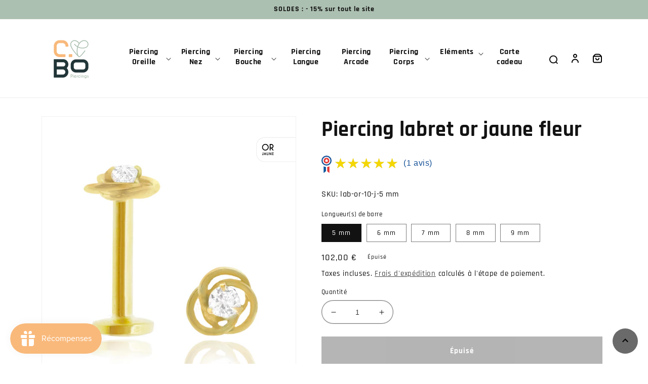

--- FILE ---
content_type: text/html; charset=utf-8
request_url: https://c-bo.fr/products/piercing-madonna-labret-or-jaune-fleur-rose-1
body_size: 60268
content:
<!doctype html>
<html class="no-js" lang="fr">
  <head>
    <meta charset="utf-8">
    <meta http-equiv="X-UA-Compatible" content="IE=edge">
    <meta name="viewport" content="width=device-width,initial-scale=1">
    <meta name="theme-color" content="">
    <meta name="format-detection" content="telephone=no" />
    <link rel="canonical" href="https://c-bo.fr/products/piercing-madonna-labret-or-jaune-fleur-rose-1">
    <link rel="preconnect" href="https://cdn.shopify.com" crossorigin><link rel="icon" type="image/png" href="//c-bo.fr/cdn/shop/files/favcbo_70515518-da15-4d7b-bcf9-4e0c05dbfa8c.png?crop=center&height=32&v=1669714658&width=32"><link rel="preconnect" href="https://fonts.shopifycdn.com" crossorigin><title>
      Piercing labret or jaune fleur 18 carats
 &ndash; C-Bo piercings</title>

    
      <meta name="description" content="Piercing avec clip fleur en or jaune 18 carats et barre en bioplast. Faites confiance à C-bo piercing pour votre bijou de piercing.">
    

    

<meta property="og:site_name" content="C-Bo piercings">
<meta property="og:url" content="https://c-bo.fr/products/piercing-madonna-labret-or-jaune-fleur-rose-1">
<meta property="og:title" content="Piercing labret or jaune fleur 18 carats">
<meta property="og:type" content="product">
<meta property="og:description" content="Piercing avec clip fleur en or jaune 18 carats et barre en bioplast. Faites confiance à C-bo piercing pour votre bijou de piercing."><meta property="og:image" content="http://c-bo.fr/cdn/shop/products/mad-or-10-j-labret-or-j.jpg?v=1648852034">
  <meta property="og:image:secure_url" content="https://c-bo.fr/cdn/shop/products/mad-or-10-j-labret-or-j.jpg?v=1648852034">
  <meta property="og:image:width" content="800">
  <meta property="og:image:height" content="800"><meta property="og:price:amount" content="102,00">
  <meta property="og:price:currency" content="EUR"><meta name="twitter:card" content="summary_large_image">
<meta name="twitter:title" content="Piercing labret or jaune fleur 18 carats">
<meta name="twitter:description" content="Piercing avec clip fleur en or jaune 18 carats et barre en bioplast. Faites confiance à C-bo piercing pour votre bijou de piercing.">


    <script src="//c-bo.fr/cdn/shop/t/5/assets/global.js?v=97960748158845424121684241839" defer="defer"></script>
    <script>window.performance && window.performance.mark && window.performance.mark('shopify.content_for_header.start');</script><meta name="facebook-domain-verification" content="oqv0815dj0uxrp5cxiti5ufxw00ca9">
<meta name="google-site-verification" content="4nT1-A23MxNUL1TTKulDlq92yjoTkSSve5r4MW78mfQ">
<meta id="shopify-digital-wallet" name="shopify-digital-wallet" content="/55801217084/digital_wallets/dialog">
<meta name="shopify-checkout-api-token" content="8ce008b0ae41b38ac26a8ca250629b94">
<meta id="in-context-paypal-metadata" data-shop-id="55801217084" data-venmo-supported="false" data-environment="production" data-locale="fr_FR" data-paypal-v4="true" data-currency="EUR">
<link rel="alternate" type="application/json+oembed" href="https://c-bo.fr/products/piercing-madonna-labret-or-jaune-fleur-rose-1.oembed">
<script async="async" src="/checkouts/internal/preloads.js?locale=fr-FR"></script>
<link rel="preconnect" href="https://shop.app" crossorigin="anonymous">
<script async="async" src="https://shop.app/checkouts/internal/preloads.js?locale=fr-FR&shop_id=55801217084" crossorigin="anonymous"></script>
<script id="apple-pay-shop-capabilities" type="application/json">{"shopId":55801217084,"countryCode":"FR","currencyCode":"EUR","merchantCapabilities":["supports3DS"],"merchantId":"gid:\/\/shopify\/Shop\/55801217084","merchantName":"C-Bo piercings","requiredBillingContactFields":["postalAddress","email","phone"],"requiredShippingContactFields":["postalAddress","email","phone"],"shippingType":"shipping","supportedNetworks":["visa","masterCard","amex","maestro"],"total":{"type":"pending","label":"C-Bo piercings","amount":"1.00"},"shopifyPaymentsEnabled":true,"supportsSubscriptions":true}</script>
<script id="shopify-features" type="application/json">{"accessToken":"8ce008b0ae41b38ac26a8ca250629b94","betas":["rich-media-storefront-analytics"],"domain":"c-bo.fr","predictiveSearch":true,"shopId":55801217084,"locale":"fr"}</script>
<script>var Shopify = Shopify || {};
Shopify.shop = "c-bo-boutique.myshopify.com";
Shopify.locale = "fr";
Shopify.currency = {"active":"EUR","rate":"1.0"};
Shopify.country = "FR";
Shopify.theme = {"name":"c-bo-boutique\/main","id":123098988604,"schema_name":"Dawn","schema_version":"5.0.0","theme_store_id":null,"role":"main"};
Shopify.theme.handle = "null";
Shopify.theme.style = {"id":null,"handle":null};
Shopify.cdnHost = "c-bo.fr/cdn";
Shopify.routes = Shopify.routes || {};
Shopify.routes.root = "/";</script>
<script type="module">!function(o){(o.Shopify=o.Shopify||{}).modules=!0}(window);</script>
<script>!function(o){function n(){var o=[];function n(){o.push(Array.prototype.slice.apply(arguments))}return n.q=o,n}var t=o.Shopify=o.Shopify||{};t.loadFeatures=n(),t.autoloadFeatures=n()}(window);</script>
<script>
  window.ShopifyPay = window.ShopifyPay || {};
  window.ShopifyPay.apiHost = "shop.app\/pay";
  window.ShopifyPay.redirectState = null;
</script>
<script id="shop-js-analytics" type="application/json">{"pageType":"product"}</script>
<script defer="defer" async type="module" src="//c-bo.fr/cdn/shopifycloud/shop-js/modules/v2/client.init-shop-cart-sync_Lpn8ZOi5.fr.esm.js"></script>
<script defer="defer" async type="module" src="//c-bo.fr/cdn/shopifycloud/shop-js/modules/v2/chunk.common_X4Hu3kma.esm.js"></script>
<script defer="defer" async type="module" src="//c-bo.fr/cdn/shopifycloud/shop-js/modules/v2/chunk.modal_BV0V5IrV.esm.js"></script>
<script type="module">
  await import("//c-bo.fr/cdn/shopifycloud/shop-js/modules/v2/client.init-shop-cart-sync_Lpn8ZOi5.fr.esm.js");
await import("//c-bo.fr/cdn/shopifycloud/shop-js/modules/v2/chunk.common_X4Hu3kma.esm.js");
await import("//c-bo.fr/cdn/shopifycloud/shop-js/modules/v2/chunk.modal_BV0V5IrV.esm.js");

  window.Shopify.SignInWithShop?.initShopCartSync?.({"fedCMEnabled":true,"windoidEnabled":true});

</script>
<script>
  window.Shopify = window.Shopify || {};
  if (!window.Shopify.featureAssets) window.Shopify.featureAssets = {};
  window.Shopify.featureAssets['shop-js'] = {"shop-cart-sync":["modules/v2/client.shop-cart-sync_hBo3gat_.fr.esm.js","modules/v2/chunk.common_X4Hu3kma.esm.js","modules/v2/chunk.modal_BV0V5IrV.esm.js"],"init-fed-cm":["modules/v2/client.init-fed-cm_BoVeauXL.fr.esm.js","modules/v2/chunk.common_X4Hu3kma.esm.js","modules/v2/chunk.modal_BV0V5IrV.esm.js"],"init-shop-email-lookup-coordinator":["modules/v2/client.init-shop-email-lookup-coordinator_CX4-Y-CZ.fr.esm.js","modules/v2/chunk.common_X4Hu3kma.esm.js","modules/v2/chunk.modal_BV0V5IrV.esm.js"],"init-windoid":["modules/v2/client.init-windoid_iuUmw7cp.fr.esm.js","modules/v2/chunk.common_X4Hu3kma.esm.js","modules/v2/chunk.modal_BV0V5IrV.esm.js"],"shop-button":["modules/v2/client.shop-button_DumFxEIo.fr.esm.js","modules/v2/chunk.common_X4Hu3kma.esm.js","modules/v2/chunk.modal_BV0V5IrV.esm.js"],"shop-cash-offers":["modules/v2/client.shop-cash-offers_BPdnZcGX.fr.esm.js","modules/v2/chunk.common_X4Hu3kma.esm.js","modules/v2/chunk.modal_BV0V5IrV.esm.js"],"shop-toast-manager":["modules/v2/client.shop-toast-manager_sjv6XvZD.fr.esm.js","modules/v2/chunk.common_X4Hu3kma.esm.js","modules/v2/chunk.modal_BV0V5IrV.esm.js"],"init-shop-cart-sync":["modules/v2/client.init-shop-cart-sync_Lpn8ZOi5.fr.esm.js","modules/v2/chunk.common_X4Hu3kma.esm.js","modules/v2/chunk.modal_BV0V5IrV.esm.js"],"init-customer-accounts-sign-up":["modules/v2/client.init-customer-accounts-sign-up_DQVKlaja.fr.esm.js","modules/v2/client.shop-login-button_DkHUpD44.fr.esm.js","modules/v2/chunk.common_X4Hu3kma.esm.js","modules/v2/chunk.modal_BV0V5IrV.esm.js"],"pay-button":["modules/v2/client.pay-button_DN6Ek-nh.fr.esm.js","modules/v2/chunk.common_X4Hu3kma.esm.js","modules/v2/chunk.modal_BV0V5IrV.esm.js"],"init-customer-accounts":["modules/v2/client.init-customer-accounts_BQOJrVdv.fr.esm.js","modules/v2/client.shop-login-button_DkHUpD44.fr.esm.js","modules/v2/chunk.common_X4Hu3kma.esm.js","modules/v2/chunk.modal_BV0V5IrV.esm.js"],"avatar":["modules/v2/client.avatar_BTnouDA3.fr.esm.js"],"init-shop-for-new-customer-accounts":["modules/v2/client.init-shop-for-new-customer-accounts_DW7xpOCZ.fr.esm.js","modules/v2/client.shop-login-button_DkHUpD44.fr.esm.js","modules/v2/chunk.common_X4Hu3kma.esm.js","modules/v2/chunk.modal_BV0V5IrV.esm.js"],"shop-follow-button":["modules/v2/client.shop-follow-button_CXr7UFuQ.fr.esm.js","modules/v2/chunk.common_X4Hu3kma.esm.js","modules/v2/chunk.modal_BV0V5IrV.esm.js"],"checkout-modal":["modules/v2/client.checkout-modal_CXg0VCPn.fr.esm.js","modules/v2/chunk.common_X4Hu3kma.esm.js","modules/v2/chunk.modal_BV0V5IrV.esm.js"],"shop-login-button":["modules/v2/client.shop-login-button_DkHUpD44.fr.esm.js","modules/v2/chunk.common_X4Hu3kma.esm.js","modules/v2/chunk.modal_BV0V5IrV.esm.js"],"lead-capture":["modules/v2/client.lead-capture_C9SxlK5K.fr.esm.js","modules/v2/chunk.common_X4Hu3kma.esm.js","modules/v2/chunk.modal_BV0V5IrV.esm.js"],"shop-login":["modules/v2/client.shop-login_DQBEMTrD.fr.esm.js","modules/v2/chunk.common_X4Hu3kma.esm.js","modules/v2/chunk.modal_BV0V5IrV.esm.js"],"payment-terms":["modules/v2/client.payment-terms_CokxZuo0.fr.esm.js","modules/v2/chunk.common_X4Hu3kma.esm.js","modules/v2/chunk.modal_BV0V5IrV.esm.js"]};
</script>
<script>(function() {
  var isLoaded = false;
  function asyncLoad() {
    if (isLoaded) return;
    isLoaded = true;
    var urls = ["https:\/\/gdprcdn.b-cdn.net\/js\/gdpr_cookie_consent.min.js?shop=c-bo-boutique.myshopify.com","https:\/\/cdn.nfcube.com\/c38a523f8e6afec316d24ec329fb9b59.js?shop=c-bo-boutique.myshopify.com","https:\/\/js.smile.io\/v1\/smile-shopify.js?shop=c-bo-boutique.myshopify.com","https:\/\/maps.boxtal.com\/api\/v2\/maps-shopify\/script.js?shop=c-bo-boutique.myshopify.com","https:\/\/prod.shop.analytics.kiliba.eu\/shopifyScriptTag.min.js?ts=1769717642\u0026shop=c-bo-boutique.myshopify.com","https:\/\/prod.shop.analytics.kiliba.eu\/shopifyPopup.min.js?ts=1769717642\u0026shop=c-bo-boutique.myshopify.com"];
    for (var i = 0; i < urls.length; i++) {
      var s = document.createElement('script');
      s.type = 'text/javascript';
      s.async = true;
      s.src = urls[i];
      var x = document.getElementsByTagName('script')[0];
      x.parentNode.insertBefore(s, x);
    }
  };
  if(window.attachEvent) {
    window.attachEvent('onload', asyncLoad);
  } else {
    window.addEventListener('load', asyncLoad, false);
  }
})();</script>
<script id="__st">var __st={"a":55801217084,"offset":3600,"reqid":"2f9b7aa7-a378-4c8d-8e1b-832b1805d261-1769777174","pageurl":"c-bo.fr\/products\/piercing-madonna-labret-or-jaune-fleur-rose-1","u":"fd92a79359a6","p":"product","rtyp":"product","rid":6842944192572};</script>
<script>window.ShopifyPaypalV4VisibilityTracking = true;</script>
<script id="captcha-bootstrap">!function(){'use strict';const t='contact',e='account',n='new_comment',o=[[t,t],['blogs',n],['comments',n],[t,'customer']],c=[[e,'customer_login'],[e,'guest_login'],[e,'recover_customer_password'],[e,'create_customer']],r=t=>t.map((([t,e])=>`form[action*='/${t}']:not([data-nocaptcha='true']) input[name='form_type'][value='${e}']`)).join(','),a=t=>()=>t?[...document.querySelectorAll(t)].map((t=>t.form)):[];function s(){const t=[...o],e=r(t);return a(e)}const i='password',u='form_key',d=['recaptcha-v3-token','g-recaptcha-response','h-captcha-response',i],f=()=>{try{return window.sessionStorage}catch{return}},m='__shopify_v',_=t=>t.elements[u];function p(t,e,n=!1){try{const o=window.sessionStorage,c=JSON.parse(o.getItem(e)),{data:r}=function(t){const{data:e,action:n}=t;return t[m]||n?{data:e,action:n}:{data:t,action:n}}(c);for(const[e,n]of Object.entries(r))t.elements[e]&&(t.elements[e].value=n);n&&o.removeItem(e)}catch(o){console.error('form repopulation failed',{error:o})}}const l='form_type',E='cptcha';function T(t){t.dataset[E]=!0}const w=window,h=w.document,L='Shopify',v='ce_forms',y='captcha';let A=!1;((t,e)=>{const n=(g='f06e6c50-85a8-45c8-87d0-21a2b65856fe',I='https://cdn.shopify.com/shopifycloud/storefront-forms-hcaptcha/ce_storefront_forms_captcha_hcaptcha.v1.5.2.iife.js',D={infoText:'Protégé par hCaptcha',privacyText:'Confidentialité',termsText:'Conditions'},(t,e,n)=>{const o=w[L][v],c=o.bindForm;if(c)return c(t,g,e,D).then(n);var r;o.q.push([[t,g,e,D],n]),r=I,A||(h.body.append(Object.assign(h.createElement('script'),{id:'captcha-provider',async:!0,src:r})),A=!0)});var g,I,D;w[L]=w[L]||{},w[L][v]=w[L][v]||{},w[L][v].q=[],w[L][y]=w[L][y]||{},w[L][y].protect=function(t,e){n(t,void 0,e),T(t)},Object.freeze(w[L][y]),function(t,e,n,w,h,L){const[v,y,A,g]=function(t,e,n){const i=e?o:[],u=t?c:[],d=[...i,...u],f=r(d),m=r(i),_=r(d.filter((([t,e])=>n.includes(e))));return[a(f),a(m),a(_),s()]}(w,h,L),I=t=>{const e=t.target;return e instanceof HTMLFormElement?e:e&&e.form},D=t=>v().includes(t);t.addEventListener('submit',(t=>{const e=I(t);if(!e)return;const n=D(e)&&!e.dataset.hcaptchaBound&&!e.dataset.recaptchaBound,o=_(e),c=g().includes(e)&&(!o||!o.value);(n||c)&&t.preventDefault(),c&&!n&&(function(t){try{if(!f())return;!function(t){const e=f();if(!e)return;const n=_(t);if(!n)return;const o=n.value;o&&e.removeItem(o)}(t);const e=Array.from(Array(32),(()=>Math.random().toString(36)[2])).join('');!function(t,e){_(t)||t.append(Object.assign(document.createElement('input'),{type:'hidden',name:u})),t.elements[u].value=e}(t,e),function(t,e){const n=f();if(!n)return;const o=[...t.querySelectorAll(`input[type='${i}']`)].map((({name:t})=>t)),c=[...d,...o],r={};for(const[a,s]of new FormData(t).entries())c.includes(a)||(r[a]=s);n.setItem(e,JSON.stringify({[m]:1,action:t.action,data:r}))}(t,e)}catch(e){console.error('failed to persist form',e)}}(e),e.submit())}));const S=(t,e)=>{t&&!t.dataset[E]&&(n(t,e.some((e=>e===t))),T(t))};for(const o of['focusin','change'])t.addEventListener(o,(t=>{const e=I(t);D(e)&&S(e,y())}));const B=e.get('form_key'),M=e.get(l),P=B&&M;t.addEventListener('DOMContentLoaded',(()=>{const t=y();if(P)for(const e of t)e.elements[l].value===M&&p(e,B);[...new Set([...A(),...v().filter((t=>'true'===t.dataset.shopifyCaptcha))])].forEach((e=>S(e,t)))}))}(h,new URLSearchParams(w.location.search),n,t,e,['guest_login'])})(!0,!0)}();</script>
<script integrity="sha256-4kQ18oKyAcykRKYeNunJcIwy7WH5gtpwJnB7kiuLZ1E=" data-source-attribution="shopify.loadfeatures" defer="defer" src="//c-bo.fr/cdn/shopifycloud/storefront/assets/storefront/load_feature-a0a9edcb.js" crossorigin="anonymous"></script>
<script crossorigin="anonymous" defer="defer" src="//c-bo.fr/cdn/shopifycloud/storefront/assets/shopify_pay/storefront-65b4c6d7.js?v=20250812"></script>
<script data-source-attribution="shopify.dynamic_checkout.dynamic.init">var Shopify=Shopify||{};Shopify.PaymentButton=Shopify.PaymentButton||{isStorefrontPortableWallets:!0,init:function(){window.Shopify.PaymentButton.init=function(){};var t=document.createElement("script");t.src="https://c-bo.fr/cdn/shopifycloud/portable-wallets/latest/portable-wallets.fr.js",t.type="module",document.head.appendChild(t)}};
</script>
<script data-source-attribution="shopify.dynamic_checkout.buyer_consent">
  function portableWalletsHideBuyerConsent(e){var t=document.getElementById("shopify-buyer-consent"),n=document.getElementById("shopify-subscription-policy-button");t&&n&&(t.classList.add("hidden"),t.setAttribute("aria-hidden","true"),n.removeEventListener("click",e))}function portableWalletsShowBuyerConsent(e){var t=document.getElementById("shopify-buyer-consent"),n=document.getElementById("shopify-subscription-policy-button");t&&n&&(t.classList.remove("hidden"),t.removeAttribute("aria-hidden"),n.addEventListener("click",e))}window.Shopify?.PaymentButton&&(window.Shopify.PaymentButton.hideBuyerConsent=portableWalletsHideBuyerConsent,window.Shopify.PaymentButton.showBuyerConsent=portableWalletsShowBuyerConsent);
</script>
<script data-source-attribution="shopify.dynamic_checkout.cart.bootstrap">document.addEventListener("DOMContentLoaded",(function(){function t(){return document.querySelector("shopify-accelerated-checkout-cart, shopify-accelerated-checkout")}if(t())Shopify.PaymentButton.init();else{new MutationObserver((function(e,n){t()&&(Shopify.PaymentButton.init(),n.disconnect())})).observe(document.body,{childList:!0,subtree:!0})}}));
</script>
<link id="shopify-accelerated-checkout-styles" rel="stylesheet" media="screen" href="https://c-bo.fr/cdn/shopifycloud/portable-wallets/latest/accelerated-checkout-backwards-compat.css" crossorigin="anonymous">
<style id="shopify-accelerated-checkout-cart">
        #shopify-buyer-consent {
  margin-top: 1em;
  display: inline-block;
  width: 100%;
}

#shopify-buyer-consent.hidden {
  display: none;
}

#shopify-subscription-policy-button {
  background: none;
  border: none;
  padding: 0;
  text-decoration: underline;
  font-size: inherit;
  cursor: pointer;
}

#shopify-subscription-policy-button::before {
  box-shadow: none;
}

      </style>
<script id="sections-script" data-sections="product-recommendations,header,footer" defer="defer" src="//c-bo.fr/cdn/shop/t/5/compiled_assets/scripts.js?v=4753"></script>
<script>window.performance && window.performance.mark && window.performance.mark('shopify.content_for_header.end');</script>


    <style data-shopify>
      @font-face {
  font-family: Rajdhani;
  font-weight: 500;
  font-style: normal;
  font-display: swap;
  src: url("//c-bo.fr/cdn/fonts/rajdhani/rajdhani_n5.acefb5969481301850b3475a2ffd70410f1444c1.woff2") format("woff2"),
       url("//c-bo.fr/cdn/fonts/rajdhani/rajdhani_n5.74ad73b8c0c789bb2f6082a25312d3c0f7ebc9a2.woff") format("woff");
}

      @font-face {
  font-family: Rajdhani;
  font-weight: 700;
  font-style: normal;
  font-display: swap;
  src: url("//c-bo.fr/cdn/fonts/rajdhani/rajdhani_n7.25ad6e7387a0b32c9dea8f240076d23b3c06600c.woff2") format("woff2"),
       url("//c-bo.fr/cdn/fonts/rajdhani/rajdhani_n7.18863849438078b0774e5b61305b5af2ee109180.woff") format("woff");
}

      
      
      @font-face {
  font-family: Rajdhani;
  font-weight: 700;
  font-style: normal;
  font-display: swap;
  src: url("//c-bo.fr/cdn/fonts/rajdhani/rajdhani_n7.25ad6e7387a0b32c9dea8f240076d23b3c06600c.woff2") format("woff2"),
       url("//c-bo.fr/cdn/fonts/rajdhani/rajdhani_n7.18863849438078b0774e5b61305b5af2ee109180.woff") format("woff");
}


      :root {
        --font-body-family: Rajdhani, sans-serif;
        --font-body-style: normal;
        --font-body-weight: 500;
        --font-body-weight-bold: 800;

        --font-heading-family: Rajdhani, sans-serif;
        --font-heading-style: normal;
        --font-heading-weight: 700;

        --font-body-scale: 1.0;
        --font-heading-scale: 1.05;

        --color-base-text: 18, 18, 18;
        --color-shadow: 18, 18, 18;
        --color-base-background-1: 255, 255, 255;
        --color-base-background-2: 106, 106, 106;
        --color-base-solid-button-labels: 255, 255, 255;
        --color-base-outline-button-labels: 42, 42, 42;
        --color-base-accent-1: 106, 106, 106;
        --color-base-accent-2: 172, 192, 177;
        --payment-terms-background-color: #ffffff;

        --gradient-base-background-1: #ffffff;
        --gradient-base-background-2: #6a6a6a;
        --gradient-base-accent-1: #6a6a6a;
        --gradient-base-accent-2: #acc0b1;

        --media-padding: px;
        --media-border-opacity: 0.05;
        --media-border-width: 1px;
        --media-radius: 0px;
        --media-shadow-opacity: 0.0;
        --media-shadow-horizontal-offset: 0px;
        --media-shadow-vertical-offset: -34px;
        --media-shadow-blur-radius: 0px;

        --page-width: 120rem;
        --page-width-margin: 0rem;

        --card-image-padding: 0.0rem;
        --card-corner-radius: 0.0rem;
        --card-text-alignment: center;
        --card-border-width: 0.2rem;
        --card-border-opacity: 0.25;
        --card-shadow-opacity: 1.0;
        --card-shadow-horizontal-offset: -4.0rem;
        --card-shadow-vertical-offset: -4.0rem;
        --card-shadow-blur-radius: 0.0rem;

        --badge-corner-radius: 1.0rem;

        --popup-border-width: 1px;
        --popup-border-opacity: 0.1;
        --popup-corner-radius: 0px;
        --popup-shadow-opacity: 0.0;
        --popup-shadow-horizontal-offset: 0px;
        --popup-shadow-vertical-offset: 0px;
        --popup-shadow-blur-radius: 0px;

        --drawer-border-width: 1px;
        --drawer-border-opacity: 0.1;
        --drawer-shadow-opacity: 0.0;
        --drawer-shadow-horizontal-offset: 0px;
        --drawer-shadow-vertical-offset: 0px;
        --drawer-shadow-blur-radius: 0px;

        --spacing-sections-desktop: 0px;
        --spacing-sections-mobile: 0px;

        --grid-desktop-vertical-spacing: 4px;
        --grid-desktop-horizontal-spacing: 16px;
        --grid-mobile-vertical-spacing: 2px;
        --grid-mobile-horizontal-spacing: 8px;

        --text-boxes-border-opacity: 0.0;
        --text-boxes-border-width: 0px;
        --text-boxes-radius: 0px;
        --text-boxes-shadow-opacity: 0.0;
        --text-boxes-shadow-horizontal-offset: 0px;
        --text-boxes-shadow-vertical-offset: 0px;
        --text-boxes-shadow-blur-radius: 0px;

        --buttons-radius: 0px;
        --buttons-radius-outset: 0px;
        --buttons-border-width: 1px;
        --buttons-border-opacity: 1.0;
        --buttons-shadow-opacity: 0.0;
        --buttons-shadow-horizontal-offset: 0px;
        --buttons-shadow-vertical-offset: 0px;
        --buttons-shadow-blur-radius: 0px;
        --buttons-border-offset: 0px;

        --inputs-radius: 0px;
        --inputs-border-width: 1px;
        --inputs-border-opacity: 0.55;
        --inputs-shadow-opacity: 0.0;
        --inputs-shadow-horizontal-offset: 0px;
        --inputs-margin-offset: 0px;
        --inputs-shadow-vertical-offset: 0px;
        --inputs-shadow-blur-radius: 0px;
        --inputs-radius-outset: 0px;

        --variant-pills-radius: 0px;
        --variant-pills-border-width: 1px;
        --variant-pills-border-opacity: 0.55;
        --variant-pills-shadow-opacity: 0.0;
        --variant-pills-shadow-horizontal-offset: 0px;
        --variant-pills-shadow-vertical-offset: 0px;
        --variant-pills-shadow-blur-radius: 0px;
      }

      *,
      *::before,
      *::after {
        box-sizing: inherit;
      }

      html {
        box-sizing: border-box;
        font-size: calc(var(--font-body-scale) * 62.5%);
        height: 100%;
      }

      body {
        display: grid;
        grid-template-rows: auto auto 1fr auto;
        grid-template-columns: 100%;
        min-height: 100%;
        margin: 0;
        font-size: 1.5rem;
        letter-spacing: 0.06rem;
        line-height: calc(1 + 0.8 / var(--font-body-scale));
        font-family: var(--font-body-family);
        font-style: var(--font-body-style);
        font-weight: var(--font-body-weight);
      }

      @media screen and (min-width: 750px) {
        body {
          font-size: 1.6rem;
        }
      }
      .agJsWidget {
        bottom: 85px !important;
      }
    </style>

    <link href="//c-bo.fr/cdn/shop/t/5/assets/base.css?v=136423229776229686991678268252" rel="stylesheet" type="text/css" media="all" />
<link rel="preload" as="font" href="//c-bo.fr/cdn/fonts/rajdhani/rajdhani_n5.acefb5969481301850b3475a2ffd70410f1444c1.woff2" type="font/woff2" crossorigin><link rel="preload" as="font" href="//c-bo.fr/cdn/fonts/rajdhani/rajdhani_n7.25ad6e7387a0b32c9dea8f240076d23b3c06600c.woff2" type="font/woff2" crossorigin><link rel="stylesheet" href="//c-bo.fr/cdn/shop/t/5/assets/component-predictive-search.css?v=165644661289088488651650888966" media="print" onload="this.media='all'"><script>document.documentElement.className = document.documentElement.className.replace('no-js', 'js');
    if (Shopify.designMode) {
      document.documentElement.classList.add('shopify-design-mode');
    }
    </script><script src="https://www.societe-des-avis-garantis.fr/wp-content/plugins/ag-core/widgets/JsWidget.js"
type="text/javascript"></script>
<script>

var agSiteId="9125"; 

fr
</script> 
<!-- Google Tag Manager -->
<script>(function(w,d,s,l,i){w[l]=w[l]||[];w[l].push({'gtm.start':
new Date().getTime(),event:'gtm.js'});var f=d.getElementsByTagName(s)[0],
j=d.createElement(s),dl=l!='dataLayer'?'&l='+l:'';j.async=true;j.src=
'https://www.googletagmanager.com/gtm.js?id='+i+dl;f.parentNode.insertBefore(j,f);
})(window,document,'script','dataLayer','GTM-5FBQC7N');</script>
<!-- End Google Tag Manager -->
<!-- BEGIN app block: shopify://apps/consentmo-gdpr/blocks/gdpr_cookie_consent/4fbe573f-a377-4fea-9801-3ee0858cae41 -->


<!-- END app block --><!-- BEGIN app block: shopify://apps/selecty/blocks/app-embed/a005a4a7-4aa2-4155-9c2b-0ab41acbf99c --><template id="sel-form-template">
  <div id="sel-form" style="display: none;">
    <form method="post" action="/localization" id="localization_form" accept-charset="UTF-8" class="shopify-localization-form" enctype="multipart/form-data"><input type="hidden" name="form_type" value="localization" /><input type="hidden" name="utf8" value="✓" /><input type="hidden" name="_method" value="put" /><input type="hidden" name="return_to" value="/products/piercing-madonna-labret-or-jaune-fleur-rose-1" />
      <input type="hidden" name="country_code" value="FR">
      <input type="hidden" name="language_code" value="fr">
    </form>
  </div>
</template>


  <script>
    (function () {
      window.$selector = window.$selector || []; // Create empty queue for action (sdk) if user has not created his yet
      // Fetch geodata only for new users
      const wasRedirected = localStorage.getItem('sel-autodetect') === '1';

      if (!wasRedirected) {
        window.selectorConfigGeoData = fetch('/browsing_context_suggestions.json?source=geolocation_recommendation&country[enabled]=true&currency[enabled]=true&language[enabled]=true', {
          method: 'GET',
          mode: 'cors',
          cache: 'default',
          credentials: 'same-origin',
          headers: {
            'Content-Type': 'application/json',
            'Access-Control-Allow-Origin': '*'
          },
          redirect: 'follow',
          referrerPolicy: 'no-referrer',
        });
      }
    })()
  </script>
  <script type="application/json" id="__selectors_json">
    {
    "selectors": 
  [{"title":"Unnamed selector","status":"disabled","visibility":[],"design":{"resource":"languages","resourceList":["languages"],"type":"wheel","theme":"basic","scheme":"basic","short":"none","search":"none","scale":57,"styles":{"general":"","extra":""},"reverse":true,"view":"all","flagMode":{"icon":"icon","flag":"flag"},"colors":{"text":{"red":32,"green":34,"blue":35,"alpha":1,"filter":"invert(6%) sepia(0%) saturate(3561%) hue-rotate(258deg) brightness(101%) contrast(85%)"},"accent":{"red":32,"green":34,"blue":35,"alpha":1,"filter":"invert(9%) sepia(1%) saturate(2805%) hue-rotate(154deg) brightness(101%) contrast(91%)"},"background":{"red":255,"green":255,"blue":255,"alpha":1,"filter":"invert(100%) sepia(0%) saturate(7500%) hue-rotate(72deg) brightness(99%) contrast(99%)"}},"withoutShadowRoot":false,"hideUnavailableResources":false,"typography":{"default":{"fontFamily":"Verdana","fontStyle":"normal","fontWeight":"normal","size":{"value":14,"dimension":"px"}},"accent":{"fontFamily":"Verdana","fontStyle":"normal","fontWeight":"normal","size":{"value":14,"dimension":"px"}}},"position":{"type":"embedded","value":{"horizontal":"left","vertical":"header"}},"visibility":{"breakpoints":["xs","sm","md","lg","xl"],"urls":{"logicVariant":"include","resources":[]},"params":{"logicVariant":"include","resources":[],"retainDuringSession":false},"languages":{"logicVariant":"include","resources":[]},"countries":{"logicVariant":"include","resources":[]}}},"id":"JH598149","i18n":{"original":{}}}],
    "store": 
  
    {"isBrandingStore":true,"shouldBranding":true}
  
,
    "autodetect": 
  
    {"_id":"67e15d1f5c5cb9f7963b4dff","storeId":55801217084,"design":{"resource":"languages_countries_curr","behavior":"necessary","resourceList":["countries","languages"],"type":"bannerModal","scheme":"basic","styles":{"general":"","extra":""},"search":"none","view":"all","short":"none","flagMode":{"icon":"icon","flag":"flag"},"showFlag":true,"canBeClosed":true,"animation":"fade","scale":100,"border":{"radius":{"topLeft":0,"topRight":0,"bottomLeft":0,"bottomRight":0},"width":{"top":1,"right":1,"bottom":1,"left":1},"style":"solid","color":"#20222333"},"secondaryButtonBorder":{"radius":{"topLeft":4,"topRight":4,"bottomLeft":4,"bottomRight":4},"width":{"top":0,"right":0,"bottom":0,"left":0},"style":"solid","color":"#20222333"},"primaryButtonBorder":{"radius":{"topLeft":4,"topRight":4,"bottomLeft":4,"bottomRight":4},"width":{"top":2,"right":2,"bottom":2,"left":2},"style":"solid","color":"#202223"},"colors":{"text":{"red":32,"green":34,"blue":35,"alpha":1},"accent":{"red":32,"green":34,"blue":35,"alpha":1},"background":{"red":255,"green":255,"blue":255,"alpha":1}},"typography":{"title":{"fontFamily":"verdana","fontStyle":"normal","fontWeight":"bold","size":{"value":18,"dimension":"px"}},"default":{"fontFamily":"verdana","fontStyle":"normal","fontWeight":"normal","size":{"value":14,"dimension":"px"}},"accent":{"fontFamily":"verdana","fontStyle":"normal","fontWeight":"normal","size":{"value":14,"dimension":"px"}}},"withoutShadowRoot":false,"hideUnavailableResources":false,"position":{"type":"fixed","value":{"horizontal":"center","vertical":"center"}}},"i18n":{"original":{"languages_currencies":"<p class='adt-content__header'>Are you in the right language and currency?</p><p class='adt-content__text'>Please choose what is more suitable for you.</p>","languages_countries":"<p class='adt-content__header'>Are you in the right place? </p><p class='adt-content__text'>Please select your shipping destination country and preferred language.</p>","languages":"<p class='adt-content__header'>Are you in the right language?</p><p class='adt-content__text'>Please choose what is more suitable for you.</p>","currencies":"<p class='adt-content__header'>Are you in the right currency?</p><p class='adt-content__text'>Please choose what is more suitable for you.</p>","markets":"<p class='adt-content__header'>Are you in the right place?</p><p class='adt-content__text'>Please select your shipping region.</p>","languages_label":"Languages","countries_label":"Countries","currencies_label":"Currencies","markets_label":"Markets","countries":"<p class='adt-content__header'>Are you in the right place?</p><p class='adt-content__text'>Buy from the country of your choice. Remember that we can only ship your order to\naddresses located in the chosen country.</p>","button":"Shop now"}},"visibility":[],"status":"disabled","createdAt":"2025-03-24T13:24:47.944Z","updatedAt":"2025-03-24T16:43:47.881Z","__v":0}
  
,
    "autoRedirect": 
  null
,
    "customResources": 
  [],
    "markets": [{"enabled":true,"locale":"fr","countries":["FR"],"webPresence":{"alternateLocales":["en"],"defaultLocale":"fr","subfolderSuffix":null,"domain":{"host":"c-bo.fr"}},"localCurrencies":false,"curr":{"code":"EUR"},"alternateLocales":["en"],"domain":{"host":"c-bo.fr"},"name":"France","regions":[{"code":"FR"}],"country":"FR","title":"France","host":"c-bo.fr"},{"enabled":true,"locale":"fr","countries":["AC","AD","AE","AF","AG","AI","AL","AM","AO","AR","AT","AU","AW","AX","AZ","BA","BB","BD","BE","BF","BG","BH","BI","BJ","BL","BM","BN","BO","BQ","BR","BS","BT","BW","BY","BZ","CA","CC","CD","CF","CG","CH","CI","CK","CL","CM","CN","CO","CR","CV","CW","CX","CY","CZ","DE","DJ","DK","DM","DO","DZ","EC","EE","EG","EH","ER","ES","ET","FI","FJ","FK","FO","GA","GB","GD","GE","GF","GG","GH","GI","GL","GM","GN","GP","GQ","GR","GS","GT","GW","GY","HK","HN","HR","HT","HU","ID","IE","IL","IM","IN","IO","IQ","IS","IT","JE","JM","JO","JP","KE","KG","KH","KI","KM","KN","KR","KW","KY","KZ","LA","LB","LC","LI","LK","LR","LS","LT","LU","LV","LY","MA","MD","ME","MF","MG","MK","ML","MM","MN","MO","MQ","MR","MS","MT","MU","MV","MW","MX","MY","MZ","NA","NC","NE","NF","NG","NI","NL","NO","NP","NR","NU","NZ","OM","PA","PE","PF","PG","PH","PK","PL","PM","PN","PS","PT","PY","QA","RE","RO","RS","RU","RW","SA","SB","SC","SD","SE","SG","SH","SI","SJ","SK","SL","SM","SN","SO","SR","SS","ST","SV","SX","SZ","TA","TC","TD","TF","TG","TH","TJ","TK","TL","TM","TN","TO","TR","TT","TV","TW","TZ","UA","UG","UM","US","UY","UZ","VA","VC","VE","VG","VN","VU","WF","WS","XK","YE","YT","ZA","ZM","ZW"],"webPresence":{"alternateLocales":["en"],"defaultLocale":"fr","subfolderSuffix":null,"domain":{"host":"c-bo.fr"}},"localCurrencies":false,"curr":{"code":"EUR"},"alternateLocales":["en"],"domain":{"host":"c-bo.fr"},"name":"International","regions":[{"code":"AC"},{"code":"AD"},{"code":"AE"},{"code":"AF"},{"code":"AG"},{"code":"AI"},{"code":"AL"},{"code":"AM"},{"code":"AO"},{"code":"AR"},{"code":"AT"},{"code":"AU"},{"code":"AW"},{"code":"AX"},{"code":"AZ"},{"code":"BA"},{"code":"BB"},{"code":"BD"},{"code":"BE"},{"code":"BF"},{"code":"BG"},{"code":"BH"},{"code":"BI"},{"code":"BJ"},{"code":"BL"},{"code":"BM"},{"code":"BN"},{"code":"BO"},{"code":"BQ"},{"code":"BR"},{"code":"BS"},{"code":"BT"},{"code":"BW"},{"code":"BY"},{"code":"BZ"},{"code":"CA"},{"code":"CC"},{"code":"CD"},{"code":"CF"},{"code":"CG"},{"code":"CH"},{"code":"CI"},{"code":"CK"},{"code":"CL"},{"code":"CM"},{"code":"CN"},{"code":"CO"},{"code":"CR"},{"code":"CV"},{"code":"CW"},{"code":"CX"},{"code":"CY"},{"code":"CZ"},{"code":"DE"},{"code":"DJ"},{"code":"DK"},{"code":"DM"},{"code":"DO"},{"code":"DZ"},{"code":"EC"},{"code":"EE"},{"code":"EG"},{"code":"EH"},{"code":"ER"},{"code":"ES"},{"code":"ET"},{"code":"FI"},{"code":"FJ"},{"code":"FK"},{"code":"FO"},{"code":"GA"},{"code":"GB"},{"code":"GD"},{"code":"GE"},{"code":"GF"},{"code":"GG"},{"code":"GH"},{"code":"GI"},{"code":"GL"},{"code":"GM"},{"code":"GN"},{"code":"GP"},{"code":"GQ"},{"code":"GR"},{"code":"GS"},{"code":"GT"},{"code":"GW"},{"code":"GY"},{"code":"HK"},{"code":"HN"},{"code":"HR"},{"code":"HT"},{"code":"HU"},{"code":"ID"},{"code":"IE"},{"code":"IL"},{"code":"IM"},{"code":"IN"},{"code":"IO"},{"code":"IQ"},{"code":"IS"},{"code":"IT"},{"code":"JE"},{"code":"JM"},{"code":"JO"},{"code":"JP"},{"code":"KE"},{"code":"KG"},{"code":"KH"},{"code":"KI"},{"code":"KM"},{"code":"KN"},{"code":"KR"},{"code":"KW"},{"code":"KY"},{"code":"KZ"},{"code":"LA"},{"code":"LB"},{"code":"LC"},{"code":"LI"},{"code":"LK"},{"code":"LR"},{"code":"LS"},{"code":"LT"},{"code":"LU"},{"code":"LV"},{"code":"LY"},{"code":"MA"},{"code":"MD"},{"code":"ME"},{"code":"MF"},{"code":"MG"},{"code":"MK"},{"code":"ML"},{"code":"MM"},{"code":"MN"},{"code":"MO"},{"code":"MQ"},{"code":"MR"},{"code":"MS"},{"code":"MT"},{"code":"MU"},{"code":"MV"},{"code":"MW"},{"code":"MX"},{"code":"MY"},{"code":"MZ"},{"code":"NA"},{"code":"NC"},{"code":"NE"},{"code":"NF"},{"code":"NG"},{"code":"NI"},{"code":"NL"},{"code":"NO"},{"code":"NP"},{"code":"NR"},{"code":"NU"},{"code":"NZ"},{"code":"OM"},{"code":"PA"},{"code":"PE"},{"code":"PF"},{"code":"PG"},{"code":"PH"},{"code":"PK"},{"code":"PL"},{"code":"PM"},{"code":"PN"},{"code":"PS"},{"code":"PT"},{"code":"PY"},{"code":"QA"},{"code":"RE"},{"code":"RO"},{"code":"RS"},{"code":"RU"},{"code":"RW"},{"code":"SA"},{"code":"SB"},{"code":"SC"},{"code":"SD"},{"code":"SE"},{"code":"SG"},{"code":"SH"},{"code":"SI"},{"code":"SJ"},{"code":"SK"},{"code":"SL"},{"code":"SM"},{"code":"SN"},{"code":"SO"},{"code":"SR"},{"code":"SS"},{"code":"ST"},{"code":"SV"},{"code":"SX"},{"code":"SZ"},{"code":"TA"},{"code":"TC"},{"code":"TD"},{"code":"TF"},{"code":"TG"},{"code":"TH"},{"code":"TJ"},{"code":"TK"},{"code":"TL"},{"code":"TM"},{"code":"TN"},{"code":"TO"},{"code":"TR"},{"code":"TT"},{"code":"TV"},{"code":"TW"},{"code":"TZ"},{"code":"UA"},{"code":"UG"},{"code":"UM"},{"code":"US"},{"code":"UY"},{"code":"UZ"},{"code":"VA"},{"code":"VC"},{"code":"VE"},{"code":"VG"},{"code":"VN"},{"code":"VU"},{"code":"WF"},{"code":"WS"},{"code":"XK"},{"code":"YE"},{"code":"YT"},{"code":"ZA"},{"code":"ZM"},{"code":"ZW"}],"country":"AX","title":"International","host":"c-bo.fr"},{"enabled":true,"locale":"fr","countries":["MC"],"webPresence":{"alternateLocales":["en"],"defaultLocale":"fr","subfolderSuffix":null,"domain":{"host":"c-bo.fr"}},"localCurrencies":false,"curr":{"code":"EUR"},"alternateLocales":["en"],"domain":{"host":"c-bo.fr"},"name":"Monaco","regions":[{"code":"MC"}],"country":"MC","title":"Monaco","host":"c-bo.fr"}],
    "languages": [{"country":"FR","subfolderSuffix":null,"title":"French","code":"fr","alias":"fr","endonym":"Français","primary":true,"published":true,"domainHosts":["c-bo.fr"]},{"country":"AC","subfolderSuffix":null,"title":"French","code":"fr","alias":"fr","endonym":"Français","primary":true,"published":true,"domainHosts":["c-bo.fr"]},{"country":"MC","subfolderSuffix":null,"title":"French","code":"fr","alias":"fr","endonym":"Français","primary":true,"published":true,"domainHosts":["c-bo.fr"]}],
    "currentMarketLanguages": [{"title":"français","code":"fr"}],
    "currencies": [{"title":"Euro","code":"EUR","symbol":"€","country":"FR","domainHosts":["c-bo.fr"]}],
    "countries": [{"code":"FR","localCurrencies":false,"currency":{"code":"EUR","enabled":false,"title":"Euro","symbol":"€"},"title":"France","primary":true,"domainHosts":["c-bo.fr"]},{"code":"AC","localCurrencies":false,"currency":{"code":"EUR","enabled":false,"title":"Euro","symbol":"€"},"title":"Ascension Island","primary":false,"domainHosts":["c-bo.fr"]},{"code":"AD","localCurrencies":false,"currency":{"code":"EUR","enabled":false,"title":"Euro","symbol":"€"},"title":"Andorra","primary":false,"domainHosts":["c-bo.fr"]},{"code":"AE","localCurrencies":false,"currency":{"code":"EUR","enabled":false,"title":"Euro","symbol":"€"},"title":"United Arab Emirates","primary":false,"domainHosts":["c-bo.fr"]},{"code":"AF","localCurrencies":false,"currency":{"code":"EUR","enabled":false,"title":"Euro","symbol":"€"},"title":"Afghanistan","primary":false,"domainHosts":["c-bo.fr"]},{"code":"AG","localCurrencies":false,"currency":{"code":"EUR","enabled":false,"title":"Euro","symbol":"€"},"title":"Antigua & Barbuda","primary":false,"domainHosts":["c-bo.fr"]},{"code":"AI","localCurrencies":false,"currency":{"code":"EUR","enabled":false,"title":"Euro","symbol":"€"},"title":"Anguilla","primary":false,"domainHosts":["c-bo.fr"]},{"code":"AL","localCurrencies":false,"currency":{"code":"EUR","enabled":false,"title":"Euro","symbol":"€"},"title":"Albania","primary":false,"domainHosts":["c-bo.fr"]},{"code":"AM","localCurrencies":false,"currency":{"code":"EUR","enabled":false,"title":"Euro","symbol":"€"},"title":"Armenia","primary":false,"domainHosts":["c-bo.fr"]},{"code":"AO","localCurrencies":false,"currency":{"code":"EUR","enabled":false,"title":"Euro","symbol":"€"},"title":"Angola","primary":false,"domainHosts":["c-bo.fr"]},{"code":"AR","localCurrencies":false,"currency":{"code":"EUR","enabled":false,"title":"Euro","symbol":"€"},"title":"Argentina","primary":false,"domainHosts":["c-bo.fr"]},{"code":"AT","localCurrencies":false,"currency":{"code":"EUR","enabled":false,"title":"Euro","symbol":"€"},"title":"Austria","primary":false,"domainHosts":["c-bo.fr"]},{"code":"AU","localCurrencies":false,"currency":{"code":"EUR","enabled":false,"title":"Euro","symbol":"€"},"title":"Australia","primary":false,"domainHosts":["c-bo.fr"]},{"code":"AW","localCurrencies":false,"currency":{"code":"EUR","enabled":false,"title":"Euro","symbol":"€"},"title":"Aruba","primary":false,"domainHosts":["c-bo.fr"]},{"code":"AX","localCurrencies":false,"currency":{"code":"EUR","enabled":false,"title":"Euro","symbol":"€"},"title":"Åland Islands","primary":false,"domainHosts":["c-bo.fr"]},{"code":"AZ","localCurrencies":false,"currency":{"code":"EUR","enabled":false,"title":"Euro","symbol":"€"},"title":"Azerbaijan","primary":false,"domainHosts":["c-bo.fr"]},{"code":"BA","localCurrencies":false,"currency":{"code":"EUR","enabled":false,"title":"Euro","symbol":"€"},"title":"Bosnia & Herzegovina","primary":false,"domainHosts":["c-bo.fr"]},{"code":"BB","localCurrencies":false,"currency":{"code":"EUR","enabled":false,"title":"Euro","symbol":"€"},"title":"Barbados","primary":false,"domainHosts":["c-bo.fr"]},{"code":"BD","localCurrencies":false,"currency":{"code":"EUR","enabled":false,"title":"Euro","symbol":"€"},"title":"Bangladesh","primary":false,"domainHosts":["c-bo.fr"]},{"code":"BE","localCurrencies":false,"currency":{"code":"EUR","enabled":false,"title":"Euro","symbol":"€"},"title":"Belgium","primary":false,"domainHosts":["c-bo.fr"]},{"code":"BF","localCurrencies":false,"currency":{"code":"EUR","enabled":false,"title":"Euro","symbol":"€"},"title":"Burkina Faso","primary":false,"domainHosts":["c-bo.fr"]},{"code":"BG","localCurrencies":false,"currency":{"code":"EUR","enabled":false,"title":"Euro","symbol":"€"},"title":"Bulgaria","primary":false,"domainHosts":["c-bo.fr"]},{"code":"BH","localCurrencies":false,"currency":{"code":"EUR","enabled":false,"title":"Euro","symbol":"€"},"title":"Bahrain","primary":false,"domainHosts":["c-bo.fr"]},{"code":"BI","localCurrencies":false,"currency":{"code":"EUR","enabled":false,"title":"Euro","symbol":"€"},"title":"Burundi","primary":false,"domainHosts":["c-bo.fr"]},{"code":"BJ","localCurrencies":false,"currency":{"code":"EUR","enabled":false,"title":"Euro","symbol":"€"},"title":"Benin","primary":false,"domainHosts":["c-bo.fr"]},{"code":"BL","localCurrencies":false,"currency":{"code":"EUR","enabled":false,"title":"Euro","symbol":"€"},"title":"St. Barthélemy","primary":false,"domainHosts":["c-bo.fr"]},{"code":"BM","localCurrencies":false,"currency":{"code":"EUR","enabled":false,"title":"Euro","symbol":"€"},"title":"Bermuda","primary":false,"domainHosts":["c-bo.fr"]},{"code":"BN","localCurrencies":false,"currency":{"code":"EUR","enabled":false,"title":"Euro","symbol":"€"},"title":"Brunei","primary":false,"domainHosts":["c-bo.fr"]},{"code":"BO","localCurrencies":false,"currency":{"code":"EUR","enabled":false,"title":"Euro","symbol":"€"},"title":"Bolivia","primary":false,"domainHosts":["c-bo.fr"]},{"code":"BQ","localCurrencies":false,"currency":{"code":"EUR","enabled":false,"title":"Euro","symbol":"€"},"title":"Caribbean Netherlands","primary":false,"domainHosts":["c-bo.fr"]},{"code":"BR","localCurrencies":false,"currency":{"code":"EUR","enabled":false,"title":"Euro","symbol":"€"},"title":"Brazil","primary":false,"domainHosts":["c-bo.fr"]},{"code":"BS","localCurrencies":false,"currency":{"code":"EUR","enabled":false,"title":"Euro","symbol":"€"},"title":"Bahamas","primary":false,"domainHosts":["c-bo.fr"]},{"code":"BT","localCurrencies":false,"currency":{"code":"EUR","enabled":false,"title":"Euro","symbol":"€"},"title":"Bhutan","primary":false,"domainHosts":["c-bo.fr"]},{"code":"BW","localCurrencies":false,"currency":{"code":"EUR","enabled":false,"title":"Euro","symbol":"€"},"title":"Botswana","primary":false,"domainHosts":["c-bo.fr"]},{"code":"BY","localCurrencies":false,"currency":{"code":"EUR","enabled":false,"title":"Euro","symbol":"€"},"title":"Belarus","primary":false,"domainHosts":["c-bo.fr"]},{"code":"BZ","localCurrencies":false,"currency":{"code":"EUR","enabled":false,"title":"Euro","symbol":"€"},"title":"Belize","primary":false,"domainHosts":["c-bo.fr"]},{"code":"CA","localCurrencies":false,"currency":{"code":"EUR","enabled":false,"title":"Euro","symbol":"€"},"title":"Canada","primary":false,"domainHosts":["c-bo.fr"]},{"code":"CC","localCurrencies":false,"currency":{"code":"EUR","enabled":false,"title":"Euro","symbol":"€"},"title":"Cocos (Keeling) Islands","primary":false,"domainHosts":["c-bo.fr"]},{"code":"CD","localCurrencies":false,"currency":{"code":"EUR","enabled":false,"title":"Euro","symbol":"€"},"title":"Congo - Kinshasa","primary":false,"domainHosts":["c-bo.fr"]},{"code":"CF","localCurrencies":false,"currency":{"code":"EUR","enabled":false,"title":"Euro","symbol":"€"},"title":"Central African Republic","primary":false,"domainHosts":["c-bo.fr"]},{"code":"CG","localCurrencies":false,"currency":{"code":"EUR","enabled":false,"title":"Euro","symbol":"€"},"title":"Congo - Brazzaville","primary":false,"domainHosts":["c-bo.fr"]},{"code":"CH","localCurrencies":false,"currency":{"code":"EUR","enabled":false,"title":"Euro","symbol":"€"},"title":"Switzerland","primary":false,"domainHosts":["c-bo.fr"]},{"code":"CI","localCurrencies":false,"currency":{"code":"EUR","enabled":false,"title":"Euro","symbol":"€"},"title":"Côte d’Ivoire","primary":false,"domainHosts":["c-bo.fr"]},{"code":"CK","localCurrencies":false,"currency":{"code":"EUR","enabled":false,"title":"Euro","symbol":"€"},"title":"Cook Islands","primary":false,"domainHosts":["c-bo.fr"]},{"code":"CL","localCurrencies":false,"currency":{"code":"EUR","enabled":false,"title":"Euro","symbol":"€"},"title":"Chile","primary":false,"domainHosts":["c-bo.fr"]},{"code":"CM","localCurrencies":false,"currency":{"code":"EUR","enabled":false,"title":"Euro","symbol":"€"},"title":"Cameroon","primary":false,"domainHosts":["c-bo.fr"]},{"code":"CN","localCurrencies":false,"currency":{"code":"EUR","enabled":false,"title":"Euro","symbol":"€"},"title":"China","primary":false,"domainHosts":["c-bo.fr"]},{"code":"CO","localCurrencies":false,"currency":{"code":"EUR","enabled":false,"title":"Euro","symbol":"€"},"title":"Colombia","primary":false,"domainHosts":["c-bo.fr"]},{"code":"CR","localCurrencies":false,"currency":{"code":"EUR","enabled":false,"title":"Euro","symbol":"€"},"title":"Costa Rica","primary":false,"domainHosts":["c-bo.fr"]},{"code":"CV","localCurrencies":false,"currency":{"code":"EUR","enabled":false,"title":"Euro","symbol":"€"},"title":"Cape Verde","primary":false,"domainHosts":["c-bo.fr"]},{"code":"CW","localCurrencies":false,"currency":{"code":"EUR","enabled":false,"title":"Euro","symbol":"€"},"title":"Curaçao","primary":false,"domainHosts":["c-bo.fr"]},{"code":"CX","localCurrencies":false,"currency":{"code":"EUR","enabled":false,"title":"Euro","symbol":"€"},"title":"Christmas Island","primary":false,"domainHosts":["c-bo.fr"]},{"code":"CY","localCurrencies":false,"currency":{"code":"EUR","enabled":false,"title":"Euro","symbol":"€"},"title":"Cyprus","primary":false,"domainHosts":["c-bo.fr"]},{"code":"CZ","localCurrencies":false,"currency":{"code":"EUR","enabled":false,"title":"Euro","symbol":"€"},"title":"Czechia","primary":false,"domainHosts":["c-bo.fr"]},{"code":"DE","localCurrencies":false,"currency":{"code":"EUR","enabled":false,"title":"Euro","symbol":"€"},"title":"Germany","primary":false,"domainHosts":["c-bo.fr"]},{"code":"DJ","localCurrencies":false,"currency":{"code":"EUR","enabled":false,"title":"Euro","symbol":"€"},"title":"Djibouti","primary":false,"domainHosts":["c-bo.fr"]},{"code":"DK","localCurrencies":false,"currency":{"code":"EUR","enabled":false,"title":"Euro","symbol":"€"},"title":"Denmark","primary":false,"domainHosts":["c-bo.fr"]},{"code":"DM","localCurrencies":false,"currency":{"code":"EUR","enabled":false,"title":"Euro","symbol":"€"},"title":"Dominica","primary":false,"domainHosts":["c-bo.fr"]},{"code":"DO","localCurrencies":false,"currency":{"code":"EUR","enabled":false,"title":"Euro","symbol":"€"},"title":"Dominican Republic","primary":false,"domainHosts":["c-bo.fr"]},{"code":"DZ","localCurrencies":false,"currency":{"code":"EUR","enabled":false,"title":"Euro","symbol":"€"},"title":"Algeria","primary":false,"domainHosts":["c-bo.fr"]},{"code":"EC","localCurrencies":false,"currency":{"code":"EUR","enabled":false,"title":"Euro","symbol":"€"},"title":"Ecuador","primary":false,"domainHosts":["c-bo.fr"]},{"code":"EE","localCurrencies":false,"currency":{"code":"EUR","enabled":false,"title":"Euro","symbol":"€"},"title":"Estonia","primary":false,"domainHosts":["c-bo.fr"]},{"code":"EG","localCurrencies":false,"currency":{"code":"EUR","enabled":false,"title":"Euro","symbol":"€"},"title":"Egypt","primary":false,"domainHosts":["c-bo.fr"]},{"code":"EH","localCurrencies":false,"currency":{"code":"EUR","enabled":false,"title":"Euro","symbol":"€"},"title":"Western Sahara","primary":false,"domainHosts":["c-bo.fr"]},{"code":"ER","localCurrencies":false,"currency":{"code":"EUR","enabled":false,"title":"Euro","symbol":"€"},"title":"Eritrea","primary":false,"domainHosts":["c-bo.fr"]},{"code":"ES","localCurrencies":false,"currency":{"code":"EUR","enabled":false,"title":"Euro","symbol":"€"},"title":"Spain","primary":false,"domainHosts":["c-bo.fr"]},{"code":"ET","localCurrencies":false,"currency":{"code":"EUR","enabled":false,"title":"Euro","symbol":"€"},"title":"Ethiopia","primary":false,"domainHosts":["c-bo.fr"]},{"code":"FI","localCurrencies":false,"currency":{"code":"EUR","enabled":false,"title":"Euro","symbol":"€"},"title":"Finland","primary":false,"domainHosts":["c-bo.fr"]},{"code":"FJ","localCurrencies":false,"currency":{"code":"EUR","enabled":false,"title":"Euro","symbol":"€"},"title":"Fiji","primary":false,"domainHosts":["c-bo.fr"]},{"code":"FK","localCurrencies":false,"currency":{"code":"EUR","enabled":false,"title":"Euro","symbol":"€"},"title":"Falkland Islands","primary":false,"domainHosts":["c-bo.fr"]},{"code":"FO","localCurrencies":false,"currency":{"code":"EUR","enabled":false,"title":"Euro","symbol":"€"},"title":"Faroe Islands","primary":false,"domainHosts":["c-bo.fr"]},{"code":"GA","localCurrencies":false,"currency":{"code":"EUR","enabled":false,"title":"Euro","symbol":"€"},"title":"Gabon","primary":false,"domainHosts":["c-bo.fr"]},{"code":"GB","localCurrencies":false,"currency":{"code":"EUR","enabled":false,"title":"Euro","symbol":"€"},"title":"United Kingdom","primary":false,"domainHosts":["c-bo.fr"]},{"code":"GD","localCurrencies":false,"currency":{"code":"EUR","enabled":false,"title":"Euro","symbol":"€"},"title":"Grenada","primary":false,"domainHosts":["c-bo.fr"]},{"code":"GE","localCurrencies":false,"currency":{"code":"EUR","enabled":false,"title":"Euro","symbol":"€"},"title":"Georgia","primary":false,"domainHosts":["c-bo.fr"]},{"code":"GF","localCurrencies":false,"currency":{"code":"EUR","enabled":false,"title":"Euro","symbol":"€"},"title":"French Guiana","primary":false,"domainHosts":["c-bo.fr"]},{"code":"GG","localCurrencies":false,"currency":{"code":"EUR","enabled":false,"title":"Euro","symbol":"€"},"title":"Guernsey","primary":false,"domainHosts":["c-bo.fr"]},{"code":"GH","localCurrencies":false,"currency":{"code":"EUR","enabled":false,"title":"Euro","symbol":"€"},"title":"Ghana","primary":false,"domainHosts":["c-bo.fr"]},{"code":"GI","localCurrencies":false,"currency":{"code":"EUR","enabled":false,"title":"Euro","symbol":"€"},"title":"Gibraltar","primary":false,"domainHosts":["c-bo.fr"]},{"code":"GL","localCurrencies":false,"currency":{"code":"EUR","enabled":false,"title":"Euro","symbol":"€"},"title":"Greenland","primary":false,"domainHosts":["c-bo.fr"]},{"code":"GM","localCurrencies":false,"currency":{"code":"EUR","enabled":false,"title":"Euro","symbol":"€"},"title":"Gambia","primary":false,"domainHosts":["c-bo.fr"]},{"code":"GN","localCurrencies":false,"currency":{"code":"EUR","enabled":false,"title":"Euro","symbol":"€"},"title":"Guinea","primary":false,"domainHosts":["c-bo.fr"]},{"code":"GP","localCurrencies":false,"currency":{"code":"EUR","enabled":false,"title":"Euro","symbol":"€"},"title":"Guadeloupe","primary":false,"domainHosts":["c-bo.fr"]},{"code":"GQ","localCurrencies":false,"currency":{"code":"EUR","enabled":false,"title":"Euro","symbol":"€"},"title":"Equatorial Guinea","primary":false,"domainHosts":["c-bo.fr"]},{"code":"GR","localCurrencies":false,"currency":{"code":"EUR","enabled":false,"title":"Euro","symbol":"€"},"title":"Greece","primary":false,"domainHosts":["c-bo.fr"]},{"code":"GS","localCurrencies":false,"currency":{"code":"EUR","enabled":false,"title":"Euro","symbol":"€"},"title":"South Georgia & South Sandwich Islands","primary":false,"domainHosts":["c-bo.fr"]},{"code":"GT","localCurrencies":false,"currency":{"code":"EUR","enabled":false,"title":"Euro","symbol":"€"},"title":"Guatemala","primary":false,"domainHosts":["c-bo.fr"]},{"code":"GW","localCurrencies":false,"currency":{"code":"EUR","enabled":false,"title":"Euro","symbol":"€"},"title":"Guinea-Bissau","primary":false,"domainHosts":["c-bo.fr"]},{"code":"GY","localCurrencies":false,"currency":{"code":"EUR","enabled":false,"title":"Euro","symbol":"€"},"title":"Guyana","primary":false,"domainHosts":["c-bo.fr"]},{"code":"HK","localCurrencies":false,"currency":{"code":"EUR","enabled":false,"title":"Euro","symbol":"€"},"title":"Hong Kong SAR","primary":false,"domainHosts":["c-bo.fr"]},{"code":"HN","localCurrencies":false,"currency":{"code":"EUR","enabled":false,"title":"Euro","symbol":"€"},"title":"Honduras","primary":false,"domainHosts":["c-bo.fr"]},{"code":"HR","localCurrencies":false,"currency":{"code":"EUR","enabled":false,"title":"Euro","symbol":"€"},"title":"Croatia","primary":false,"domainHosts":["c-bo.fr"]},{"code":"HT","localCurrencies":false,"currency":{"code":"EUR","enabled":false,"title":"Euro","symbol":"€"},"title":"Haiti","primary":false,"domainHosts":["c-bo.fr"]},{"code":"HU","localCurrencies":false,"currency":{"code":"EUR","enabled":false,"title":"Euro","symbol":"€"},"title":"Hungary","primary":false,"domainHosts":["c-bo.fr"]},{"code":"ID","localCurrencies":false,"currency":{"code":"EUR","enabled":false,"title":"Euro","symbol":"€"},"title":"Indonesia","primary":false,"domainHosts":["c-bo.fr"]},{"code":"IE","localCurrencies":false,"currency":{"code":"EUR","enabled":false,"title":"Euro","symbol":"€"},"title":"Ireland","primary":false,"domainHosts":["c-bo.fr"]},{"code":"IL","localCurrencies":false,"currency":{"code":"EUR","enabled":false,"title":"Euro","symbol":"€"},"title":"Israel","primary":false,"domainHosts":["c-bo.fr"]},{"code":"IM","localCurrencies":false,"currency":{"code":"EUR","enabled":false,"title":"Euro","symbol":"€"},"title":"Isle of Man","primary":false,"domainHosts":["c-bo.fr"]},{"code":"IN","localCurrencies":false,"currency":{"code":"EUR","enabled":false,"title":"Euro","symbol":"€"},"title":"India","primary":false,"domainHosts":["c-bo.fr"]},{"code":"IO","localCurrencies":false,"currency":{"code":"EUR","enabled":false,"title":"Euro","symbol":"€"},"title":"British Indian Ocean Territory","primary":false,"domainHosts":["c-bo.fr"]},{"code":"IQ","localCurrencies":false,"currency":{"code":"EUR","enabled":false,"title":"Euro","symbol":"€"},"title":"Iraq","primary":false,"domainHosts":["c-bo.fr"]},{"code":"IS","localCurrencies":false,"currency":{"code":"EUR","enabled":false,"title":"Euro","symbol":"€"},"title":"Iceland","primary":false,"domainHosts":["c-bo.fr"]},{"code":"IT","localCurrencies":false,"currency":{"code":"EUR","enabled":false,"title":"Euro","symbol":"€"},"title":"Italy","primary":false,"domainHosts":["c-bo.fr"]},{"code":"JE","localCurrencies":false,"currency":{"code":"EUR","enabled":false,"title":"Euro","symbol":"€"},"title":"Jersey","primary":false,"domainHosts":["c-bo.fr"]},{"code":"JM","localCurrencies":false,"currency":{"code":"EUR","enabled":false,"title":"Euro","symbol":"€"},"title":"Jamaica","primary":false,"domainHosts":["c-bo.fr"]},{"code":"JO","localCurrencies":false,"currency":{"code":"EUR","enabled":false,"title":"Euro","symbol":"€"},"title":"Jordan","primary":false,"domainHosts":["c-bo.fr"]},{"code":"JP","localCurrencies":false,"currency":{"code":"EUR","enabled":false,"title":"Euro","symbol":"€"},"title":"Japan","primary":false,"domainHosts":["c-bo.fr"]},{"code":"KE","localCurrencies":false,"currency":{"code":"EUR","enabled":false,"title":"Euro","symbol":"€"},"title":"Kenya","primary":false,"domainHosts":["c-bo.fr"]},{"code":"KG","localCurrencies":false,"currency":{"code":"EUR","enabled":false,"title":"Euro","symbol":"€"},"title":"Kyrgyzstan","primary":false,"domainHosts":["c-bo.fr"]},{"code":"KH","localCurrencies":false,"currency":{"code":"EUR","enabled":false,"title":"Euro","symbol":"€"},"title":"Cambodia","primary":false,"domainHosts":["c-bo.fr"]},{"code":"KI","localCurrencies":false,"currency":{"code":"EUR","enabled":false,"title":"Euro","symbol":"€"},"title":"Kiribati","primary":false,"domainHosts":["c-bo.fr"]},{"code":"KM","localCurrencies":false,"currency":{"code":"EUR","enabled":false,"title":"Euro","symbol":"€"},"title":"Comoros","primary":false,"domainHosts":["c-bo.fr"]},{"code":"KN","localCurrencies":false,"currency":{"code":"EUR","enabled":false,"title":"Euro","symbol":"€"},"title":"St. Kitts & Nevis","primary":false,"domainHosts":["c-bo.fr"]},{"code":"KR","localCurrencies":false,"currency":{"code":"EUR","enabled":false,"title":"Euro","symbol":"€"},"title":"South Korea","primary":false,"domainHosts":["c-bo.fr"]},{"code":"KW","localCurrencies":false,"currency":{"code":"EUR","enabled":false,"title":"Euro","symbol":"€"},"title":"Kuwait","primary":false,"domainHosts":["c-bo.fr"]},{"code":"KY","localCurrencies":false,"currency":{"code":"EUR","enabled":false,"title":"Euro","symbol":"€"},"title":"Cayman Islands","primary":false,"domainHosts":["c-bo.fr"]},{"code":"KZ","localCurrencies":false,"currency":{"code":"EUR","enabled":false,"title":"Euro","symbol":"€"},"title":"Kazakhstan","primary":false,"domainHosts":["c-bo.fr"]},{"code":"LA","localCurrencies":false,"currency":{"code":"EUR","enabled":false,"title":"Euro","symbol":"€"},"title":"Laos","primary":false,"domainHosts":["c-bo.fr"]},{"code":"LB","localCurrencies":false,"currency":{"code":"EUR","enabled":false,"title":"Euro","symbol":"€"},"title":"Lebanon","primary":false,"domainHosts":["c-bo.fr"]},{"code":"LC","localCurrencies":false,"currency":{"code":"EUR","enabled":false,"title":"Euro","symbol":"€"},"title":"St. Lucia","primary":false,"domainHosts":["c-bo.fr"]},{"code":"LI","localCurrencies":false,"currency":{"code":"EUR","enabled":false,"title":"Euro","symbol":"€"},"title":"Liechtenstein","primary":false,"domainHosts":["c-bo.fr"]},{"code":"LK","localCurrencies":false,"currency":{"code":"EUR","enabled":false,"title":"Euro","symbol":"€"},"title":"Sri Lanka","primary":false,"domainHosts":["c-bo.fr"]},{"code":"LR","localCurrencies":false,"currency":{"code":"EUR","enabled":false,"title":"Euro","symbol":"€"},"title":"Liberia","primary":false,"domainHosts":["c-bo.fr"]},{"code":"LS","localCurrencies":false,"currency":{"code":"EUR","enabled":false,"title":"Euro","symbol":"€"},"title":"Lesotho","primary":false,"domainHosts":["c-bo.fr"]},{"code":"LT","localCurrencies":false,"currency":{"code":"EUR","enabled":false,"title":"Euro","symbol":"€"},"title":"Lithuania","primary":false,"domainHosts":["c-bo.fr"]},{"code":"LU","localCurrencies":false,"currency":{"code":"EUR","enabled":false,"title":"Euro","symbol":"€"},"title":"Luxembourg","primary":false,"domainHosts":["c-bo.fr"]},{"code":"LV","localCurrencies":false,"currency":{"code":"EUR","enabled":false,"title":"Euro","symbol":"€"},"title":"Latvia","primary":false,"domainHosts":["c-bo.fr"]},{"code":"LY","localCurrencies":false,"currency":{"code":"EUR","enabled":false,"title":"Euro","symbol":"€"},"title":"Libya","primary":false,"domainHosts":["c-bo.fr"]},{"code":"MA","localCurrencies":false,"currency":{"code":"EUR","enabled":false,"title":"Euro","symbol":"€"},"title":"Morocco","primary":false,"domainHosts":["c-bo.fr"]},{"code":"MD","localCurrencies":false,"currency":{"code":"EUR","enabled":false,"title":"Euro","symbol":"€"},"title":"Moldova","primary":false,"domainHosts":["c-bo.fr"]},{"code":"ME","localCurrencies":false,"currency":{"code":"EUR","enabled":false,"title":"Euro","symbol":"€"},"title":"Montenegro","primary":false,"domainHosts":["c-bo.fr"]},{"code":"MF","localCurrencies":false,"currency":{"code":"EUR","enabled":false,"title":"Euro","symbol":"€"},"title":"St. Martin","primary":false,"domainHosts":["c-bo.fr"]},{"code":"MG","localCurrencies":false,"currency":{"code":"EUR","enabled":false,"title":"Euro","symbol":"€"},"title":"Madagascar","primary":false,"domainHosts":["c-bo.fr"]},{"code":"MK","localCurrencies":false,"currency":{"code":"EUR","enabled":false,"title":"Euro","symbol":"€"},"title":"North Macedonia","primary":false,"domainHosts":["c-bo.fr"]},{"code":"ML","localCurrencies":false,"currency":{"code":"EUR","enabled":false,"title":"Euro","symbol":"€"},"title":"Mali","primary":false,"domainHosts":["c-bo.fr"]},{"code":"MM","localCurrencies":false,"currency":{"code":"EUR","enabled":false,"title":"Euro","symbol":"€"},"title":"Myanmar (Burma)","primary":false,"domainHosts":["c-bo.fr"]},{"code":"MN","localCurrencies":false,"currency":{"code":"EUR","enabled":false,"title":"Euro","symbol":"€"},"title":"Mongolia","primary":false,"domainHosts":["c-bo.fr"]},{"code":"MO","localCurrencies":false,"currency":{"code":"EUR","enabled":false,"title":"Euro","symbol":"€"},"title":"Macao SAR","primary":false,"domainHosts":["c-bo.fr"]},{"code":"MQ","localCurrencies":false,"currency":{"code":"EUR","enabled":false,"title":"Euro","symbol":"€"},"title":"Martinique","primary":false,"domainHosts":["c-bo.fr"]},{"code":"MR","localCurrencies":false,"currency":{"code":"EUR","enabled":false,"title":"Euro","symbol":"€"},"title":"Mauritania","primary":false,"domainHosts":["c-bo.fr"]},{"code":"MS","localCurrencies":false,"currency":{"code":"EUR","enabled":false,"title":"Euro","symbol":"€"},"title":"Montserrat","primary":false,"domainHosts":["c-bo.fr"]},{"code":"MT","localCurrencies":false,"currency":{"code":"EUR","enabled":false,"title":"Euro","symbol":"€"},"title":"Malta","primary":false,"domainHosts":["c-bo.fr"]},{"code":"MU","localCurrencies":false,"currency":{"code":"EUR","enabled":false,"title":"Euro","symbol":"€"},"title":"Mauritius","primary":false,"domainHosts":["c-bo.fr"]},{"code":"MV","localCurrencies":false,"currency":{"code":"EUR","enabled":false,"title":"Euro","symbol":"€"},"title":"Maldives","primary":false,"domainHosts":["c-bo.fr"]},{"code":"MW","localCurrencies":false,"currency":{"code":"EUR","enabled":false,"title":"Euro","symbol":"€"},"title":"Malawi","primary":false,"domainHosts":["c-bo.fr"]},{"code":"MX","localCurrencies":false,"currency":{"code":"EUR","enabled":false,"title":"Euro","symbol":"€"},"title":"Mexico","primary":false,"domainHosts":["c-bo.fr"]},{"code":"MY","localCurrencies":false,"currency":{"code":"EUR","enabled":false,"title":"Euro","symbol":"€"},"title":"Malaysia","primary":false,"domainHosts":["c-bo.fr"]},{"code":"MZ","localCurrencies":false,"currency":{"code":"EUR","enabled":false,"title":"Euro","symbol":"€"},"title":"Mozambique","primary":false,"domainHosts":["c-bo.fr"]},{"code":"NA","localCurrencies":false,"currency":{"code":"EUR","enabled":false,"title":"Euro","symbol":"€"},"title":"Namibia","primary":false,"domainHosts":["c-bo.fr"]},{"code":"NC","localCurrencies":false,"currency":{"code":"EUR","enabled":false,"title":"Euro","symbol":"€"},"title":"New Caledonia","primary":false,"domainHosts":["c-bo.fr"]},{"code":"NE","localCurrencies":false,"currency":{"code":"EUR","enabled":false,"title":"Euro","symbol":"€"},"title":"Niger","primary":false,"domainHosts":["c-bo.fr"]},{"code":"NF","localCurrencies":false,"currency":{"code":"EUR","enabled":false,"title":"Euro","symbol":"€"},"title":"Norfolk Island","primary":false,"domainHosts":["c-bo.fr"]},{"code":"NG","localCurrencies":false,"currency":{"code":"EUR","enabled":false,"title":"Euro","symbol":"€"},"title":"Nigeria","primary":false,"domainHosts":["c-bo.fr"]},{"code":"NI","localCurrencies":false,"currency":{"code":"EUR","enabled":false,"title":"Euro","symbol":"€"},"title":"Nicaragua","primary":false,"domainHosts":["c-bo.fr"]},{"code":"NL","localCurrencies":false,"currency":{"code":"EUR","enabled":false,"title":"Euro","symbol":"€"},"title":"Netherlands","primary":false,"domainHosts":["c-bo.fr"]},{"code":"NO","localCurrencies":false,"currency":{"code":"EUR","enabled":false,"title":"Euro","symbol":"€"},"title":"Norway","primary":false,"domainHosts":["c-bo.fr"]},{"code":"NP","localCurrencies":false,"currency":{"code":"EUR","enabled":false,"title":"Euro","symbol":"€"},"title":"Nepal","primary":false,"domainHosts":["c-bo.fr"]},{"code":"NR","localCurrencies":false,"currency":{"code":"EUR","enabled":false,"title":"Euro","symbol":"€"},"title":"Nauru","primary":false,"domainHosts":["c-bo.fr"]},{"code":"NU","localCurrencies":false,"currency":{"code":"EUR","enabled":false,"title":"Euro","symbol":"€"},"title":"Niue","primary":false,"domainHosts":["c-bo.fr"]},{"code":"NZ","localCurrencies":false,"currency":{"code":"EUR","enabled":false,"title":"Euro","symbol":"€"},"title":"New Zealand","primary":false,"domainHosts":["c-bo.fr"]},{"code":"OM","localCurrencies":false,"currency":{"code":"EUR","enabled":false,"title":"Euro","symbol":"€"},"title":"Oman","primary":false,"domainHosts":["c-bo.fr"]},{"code":"PA","localCurrencies":false,"currency":{"code":"EUR","enabled":false,"title":"Euro","symbol":"€"},"title":"Panama","primary":false,"domainHosts":["c-bo.fr"]},{"code":"PE","localCurrencies":false,"currency":{"code":"EUR","enabled":false,"title":"Euro","symbol":"€"},"title":"Peru","primary":false,"domainHosts":["c-bo.fr"]},{"code":"PF","localCurrencies":false,"currency":{"code":"EUR","enabled":false,"title":"Euro","symbol":"€"},"title":"French Polynesia","primary":false,"domainHosts":["c-bo.fr"]},{"code":"PG","localCurrencies":false,"currency":{"code":"EUR","enabled":false,"title":"Euro","symbol":"€"},"title":"Papua New Guinea","primary":false,"domainHosts":["c-bo.fr"]},{"code":"PH","localCurrencies":false,"currency":{"code":"EUR","enabled":false,"title":"Euro","symbol":"€"},"title":"Philippines","primary":false,"domainHosts":["c-bo.fr"]},{"code":"PK","localCurrencies":false,"currency":{"code":"EUR","enabled":false,"title":"Euro","symbol":"€"},"title":"Pakistan","primary":false,"domainHosts":["c-bo.fr"]},{"code":"PL","localCurrencies":false,"currency":{"code":"EUR","enabled":false,"title":"Euro","symbol":"€"},"title":"Poland","primary":false,"domainHosts":["c-bo.fr"]},{"code":"PM","localCurrencies":false,"currency":{"code":"EUR","enabled":false,"title":"Euro","symbol":"€"},"title":"St. Pierre & Miquelon","primary":false,"domainHosts":["c-bo.fr"]},{"code":"PN","localCurrencies":false,"currency":{"code":"EUR","enabled":false,"title":"Euro","symbol":"€"},"title":"Pitcairn Islands","primary":false,"domainHosts":["c-bo.fr"]},{"code":"PS","localCurrencies":false,"currency":{"code":"EUR","enabled":false,"title":"Euro","symbol":"€"},"title":"Palestinian Territories","primary":false,"domainHosts":["c-bo.fr"]},{"code":"PT","localCurrencies":false,"currency":{"code":"EUR","enabled":false,"title":"Euro","symbol":"€"},"title":"Portugal","primary":false,"domainHosts":["c-bo.fr"]},{"code":"PY","localCurrencies":false,"currency":{"code":"EUR","enabled":false,"title":"Euro","symbol":"€"},"title":"Paraguay","primary":false,"domainHosts":["c-bo.fr"]},{"code":"QA","localCurrencies":false,"currency":{"code":"EUR","enabled":false,"title":"Euro","symbol":"€"},"title":"Qatar","primary":false,"domainHosts":["c-bo.fr"]},{"code":"RE","localCurrencies":false,"currency":{"code":"EUR","enabled":false,"title":"Euro","symbol":"€"},"title":"Réunion","primary":false,"domainHosts":["c-bo.fr"]},{"code":"RO","localCurrencies":false,"currency":{"code":"EUR","enabled":false,"title":"Euro","symbol":"€"},"title":"Romania","primary":false,"domainHosts":["c-bo.fr"]},{"code":"RS","localCurrencies":false,"currency":{"code":"EUR","enabled":false,"title":"Euro","symbol":"€"},"title":"Serbia","primary":false,"domainHosts":["c-bo.fr"]},{"code":"RU","localCurrencies":false,"currency":{"code":"EUR","enabled":false,"title":"Euro","symbol":"€"},"title":"Russia","primary":false,"domainHosts":["c-bo.fr"]},{"code":"RW","localCurrencies":false,"currency":{"code":"EUR","enabled":false,"title":"Euro","symbol":"€"},"title":"Rwanda","primary":false,"domainHosts":["c-bo.fr"]},{"code":"SA","localCurrencies":false,"currency":{"code":"EUR","enabled":false,"title":"Euro","symbol":"€"},"title":"Saudi Arabia","primary":false,"domainHosts":["c-bo.fr"]},{"code":"SB","localCurrencies":false,"currency":{"code":"EUR","enabled":false,"title":"Euro","symbol":"€"},"title":"Solomon Islands","primary":false,"domainHosts":["c-bo.fr"]},{"code":"SC","localCurrencies":false,"currency":{"code":"EUR","enabled":false,"title":"Euro","symbol":"€"},"title":"Seychelles","primary":false,"domainHosts":["c-bo.fr"]},{"code":"SD","localCurrencies":false,"currency":{"code":"EUR","enabled":false,"title":"Euro","symbol":"€"},"title":"Sudan","primary":false,"domainHosts":["c-bo.fr"]},{"code":"SE","localCurrencies":false,"currency":{"code":"EUR","enabled":false,"title":"Euro","symbol":"€"},"title":"Sweden","primary":false,"domainHosts":["c-bo.fr"]},{"code":"SG","localCurrencies":false,"currency":{"code":"EUR","enabled":false,"title":"Euro","symbol":"€"},"title":"Singapore","primary":false,"domainHosts":["c-bo.fr"]},{"code":"SH","localCurrencies":false,"currency":{"code":"EUR","enabled":false,"title":"Euro","symbol":"€"},"title":"St. Helena","primary":false,"domainHosts":["c-bo.fr"]},{"code":"SI","localCurrencies":false,"currency":{"code":"EUR","enabled":false,"title":"Euro","symbol":"€"},"title":"Slovenia","primary":false,"domainHosts":["c-bo.fr"]},{"code":"SJ","localCurrencies":false,"currency":{"code":"EUR","enabled":false,"title":"Euro","symbol":"€"},"title":"Svalbard & Jan Mayen","primary":false,"domainHosts":["c-bo.fr"]},{"code":"SK","localCurrencies":false,"currency":{"code":"EUR","enabled":false,"title":"Euro","symbol":"€"},"title":"Slovakia","primary":false,"domainHosts":["c-bo.fr"]},{"code":"SL","localCurrencies":false,"currency":{"code":"EUR","enabled":false,"title":"Euro","symbol":"€"},"title":"Sierra Leone","primary":false,"domainHosts":["c-bo.fr"]},{"code":"SM","localCurrencies":false,"currency":{"code":"EUR","enabled":false,"title":"Euro","symbol":"€"},"title":"San Marino","primary":false,"domainHosts":["c-bo.fr"]},{"code":"SN","localCurrencies":false,"currency":{"code":"EUR","enabled":false,"title":"Euro","symbol":"€"},"title":"Senegal","primary":false,"domainHosts":["c-bo.fr"]},{"code":"SO","localCurrencies":false,"currency":{"code":"EUR","enabled":false,"title":"Euro","symbol":"€"},"title":"Somalia","primary":false,"domainHosts":["c-bo.fr"]},{"code":"SR","localCurrencies":false,"currency":{"code":"EUR","enabled":false,"title":"Euro","symbol":"€"},"title":"Suriname","primary":false,"domainHosts":["c-bo.fr"]},{"code":"SS","localCurrencies":false,"currency":{"code":"EUR","enabled":false,"title":"Euro","symbol":"€"},"title":"South Sudan","primary":false,"domainHosts":["c-bo.fr"]},{"code":"ST","localCurrencies":false,"currency":{"code":"EUR","enabled":false,"title":"Euro","symbol":"€"},"title":"São Tomé & Príncipe","primary":false,"domainHosts":["c-bo.fr"]},{"code":"SV","localCurrencies":false,"currency":{"code":"EUR","enabled":false,"title":"Euro","symbol":"€"},"title":"El Salvador","primary":false,"domainHosts":["c-bo.fr"]},{"code":"SX","localCurrencies":false,"currency":{"code":"EUR","enabled":false,"title":"Euro","symbol":"€"},"title":"Sint Maarten","primary":false,"domainHosts":["c-bo.fr"]},{"code":"SZ","localCurrencies":false,"currency":{"code":"EUR","enabled":false,"title":"Euro","symbol":"€"},"title":"Eswatini","primary":false,"domainHosts":["c-bo.fr"]},{"code":"TA","localCurrencies":false,"currency":{"code":"EUR","enabled":false,"title":"Euro","symbol":"€"},"title":"Tristan da Cunha","primary":false,"domainHosts":["c-bo.fr"]},{"code":"TC","localCurrencies":false,"currency":{"code":"EUR","enabled":false,"title":"Euro","symbol":"€"},"title":"Turks & Caicos Islands","primary":false,"domainHosts":["c-bo.fr"]},{"code":"TD","localCurrencies":false,"currency":{"code":"EUR","enabled":false,"title":"Euro","symbol":"€"},"title":"Chad","primary":false,"domainHosts":["c-bo.fr"]},{"code":"TF","localCurrencies":false,"currency":{"code":"EUR","enabled":false,"title":"Euro","symbol":"€"},"title":"French Southern Territories","primary":false,"domainHosts":["c-bo.fr"]},{"code":"TG","localCurrencies":false,"currency":{"code":"EUR","enabled":false,"title":"Euro","symbol":"€"},"title":"Togo","primary":false,"domainHosts":["c-bo.fr"]},{"code":"TH","localCurrencies":false,"currency":{"code":"EUR","enabled":false,"title":"Euro","symbol":"€"},"title":"Thailand","primary":false,"domainHosts":["c-bo.fr"]},{"code":"TJ","localCurrencies":false,"currency":{"code":"EUR","enabled":false,"title":"Euro","symbol":"€"},"title":"Tajikistan","primary":false,"domainHosts":["c-bo.fr"]},{"code":"TK","localCurrencies":false,"currency":{"code":"EUR","enabled":false,"title":"Euro","symbol":"€"},"title":"Tokelau","primary":false,"domainHosts":["c-bo.fr"]},{"code":"TL","localCurrencies":false,"currency":{"code":"EUR","enabled":false,"title":"Euro","symbol":"€"},"title":"Timor-Leste","primary":false,"domainHosts":["c-bo.fr"]},{"code":"TM","localCurrencies":false,"currency":{"code":"EUR","enabled":false,"title":"Euro","symbol":"€"},"title":"Turkmenistan","primary":false,"domainHosts":["c-bo.fr"]},{"code":"TN","localCurrencies":false,"currency":{"code":"EUR","enabled":false,"title":"Euro","symbol":"€"},"title":"Tunisia","primary":false,"domainHosts":["c-bo.fr"]},{"code":"TO","localCurrencies":false,"currency":{"code":"EUR","enabled":false,"title":"Euro","symbol":"€"},"title":"Tonga","primary":false,"domainHosts":["c-bo.fr"]},{"code":"TR","localCurrencies":false,"currency":{"code":"EUR","enabled":false,"title":"Euro","symbol":"€"},"title":"Turkey","primary":false,"domainHosts":["c-bo.fr"]},{"code":"TT","localCurrencies":false,"currency":{"code":"EUR","enabled":false,"title":"Euro","symbol":"€"},"title":"Trinidad & Tobago","primary":false,"domainHosts":["c-bo.fr"]},{"code":"TV","localCurrencies":false,"currency":{"code":"EUR","enabled":false,"title":"Euro","symbol":"€"},"title":"Tuvalu","primary":false,"domainHosts":["c-bo.fr"]},{"code":"TW","localCurrencies":false,"currency":{"code":"EUR","enabled":false,"title":"Euro","symbol":"€"},"title":"Taiwan","primary":false,"domainHosts":["c-bo.fr"]},{"code":"TZ","localCurrencies":false,"currency":{"code":"EUR","enabled":false,"title":"Euro","symbol":"€"},"title":"Tanzania","primary":false,"domainHosts":["c-bo.fr"]},{"code":"UA","localCurrencies":false,"currency":{"code":"EUR","enabled":false,"title":"Euro","symbol":"€"},"title":"Ukraine","primary":false,"domainHosts":["c-bo.fr"]},{"code":"UG","localCurrencies":false,"currency":{"code":"EUR","enabled":false,"title":"Euro","symbol":"€"},"title":"Uganda","primary":false,"domainHosts":["c-bo.fr"]},{"code":"UM","localCurrencies":false,"currency":{"code":"EUR","enabled":false,"title":"Euro","symbol":"€"},"title":"U.S. Outlying Islands","primary":false,"domainHosts":["c-bo.fr"]},{"code":"US","localCurrencies":false,"currency":{"code":"EUR","enabled":false,"title":"Euro","symbol":"€"},"title":"United States","primary":false,"domainHosts":["c-bo.fr"]},{"code":"UY","localCurrencies":false,"currency":{"code":"EUR","enabled":false,"title":"Euro","symbol":"€"},"title":"Uruguay","primary":false,"domainHosts":["c-bo.fr"]},{"code":"UZ","localCurrencies":false,"currency":{"code":"EUR","enabled":false,"title":"Euro","symbol":"€"},"title":"Uzbekistan","primary":false,"domainHosts":["c-bo.fr"]},{"code":"VA","localCurrencies":false,"currency":{"code":"EUR","enabled":false,"title":"Euro","symbol":"€"},"title":"Vatican City","primary":false,"domainHosts":["c-bo.fr"]},{"code":"VC","localCurrencies":false,"currency":{"code":"EUR","enabled":false,"title":"Euro","symbol":"€"},"title":"St. Vincent & Grenadines","primary":false,"domainHosts":["c-bo.fr"]},{"code":"VE","localCurrencies":false,"currency":{"code":"EUR","enabled":false,"title":"Euro","symbol":"€"},"title":"Venezuela","primary":false,"domainHosts":["c-bo.fr"]},{"code":"VG","localCurrencies":false,"currency":{"code":"EUR","enabled":false,"title":"Euro","symbol":"€"},"title":"British Virgin Islands","primary":false,"domainHosts":["c-bo.fr"]},{"code":"VN","localCurrencies":false,"currency":{"code":"EUR","enabled":false,"title":"Euro","symbol":"€"},"title":"Vietnam","primary":false,"domainHosts":["c-bo.fr"]},{"code":"VU","localCurrencies":false,"currency":{"code":"EUR","enabled":false,"title":"Euro","symbol":"€"},"title":"Vanuatu","primary":false,"domainHosts":["c-bo.fr"]},{"code":"WF","localCurrencies":false,"currency":{"code":"EUR","enabled":false,"title":"Euro","symbol":"€"},"title":"Wallis & Futuna","primary":false,"domainHosts":["c-bo.fr"]},{"code":"WS","localCurrencies":false,"currency":{"code":"EUR","enabled":false,"title":"Euro","symbol":"€"},"title":"Samoa","primary":false,"domainHosts":["c-bo.fr"]},{"code":"XK","localCurrencies":false,"currency":{"code":"EUR","enabled":false,"title":"Euro","symbol":"€"},"title":"Kosovo","primary":false,"domainHosts":["c-bo.fr"]},{"code":"YE","localCurrencies":false,"currency":{"code":"EUR","enabled":false,"title":"Euro","symbol":"€"},"title":"Yemen","primary":false,"domainHosts":["c-bo.fr"]},{"code":"YT","localCurrencies":false,"currency":{"code":"EUR","enabled":false,"title":"Euro","symbol":"€"},"title":"Mayotte","primary":false,"domainHosts":["c-bo.fr"]},{"code":"ZA","localCurrencies":false,"currency":{"code":"EUR","enabled":false,"title":"Euro","symbol":"€"},"title":"South Africa","primary":false,"domainHosts":["c-bo.fr"]},{"code":"ZM","localCurrencies":false,"currency":{"code":"EUR","enabled":false,"title":"Euro","symbol":"€"},"title":"Zambia","primary":false,"domainHosts":["c-bo.fr"]},{"code":"ZW","localCurrencies":false,"currency":{"code":"EUR","enabled":false,"title":"Euro","symbol":"€"},"title":"Zimbabwe","primary":false,"domainHosts":["c-bo.fr"]},{"code":"MC","localCurrencies":false,"currency":{"code":"EUR","enabled":false,"title":"Euro","symbol":"€"},"title":"Monaco","primary":false,"domainHosts":["c-bo.fr"]}],
    "currentCountry": {"title":"France","code":"FR","currency": {"title": "Euro","code": "EUR","symbol": "€"}},
    "currentLanguage": {
      "title": "français",
      "code": "fr",
      "primary": true
    },
    "currentCurrency": {
      "title": "Euro",
      "code": "EUR",
      "country":"FR",
      "symbol": "€"
    },
    "currentMarket": null,
    "shopDomain":"c-bo.fr",
    "shopCountry": "FR"
    }
  </script>



  <script src="https://cdn.shopify.com/extensions/019c04be-0afd-7d40-adf3-3d3cc11a95c9/starter-kit-171/assets/selectors.js" async></script>



<!-- END app block --><script src="https://cdn.shopify.com/extensions/019c0dff-e9d2-7563-ba76-f87f42d51e55/consentmo-gdpr-615/assets/consentmo_cookie_consent.js" type="text/javascript" defer="defer"></script>
<script src="https://cdn.shopify.com/extensions/6c66d7d0-f631-46bf-8039-ad48ac607ad6/forms-2301/assets/shopify-forms-loader.js" type="text/javascript" defer="defer"></script>
<script src="https://cdn.shopify.com/extensions/019b0ca3-aa13-7aa2-a0b4-6cb667a1f6f7/essential-countdown-timer-55/assets/countdown_timer_essential_apps.min.js" type="text/javascript" defer="defer"></script>
<link href="https://monorail-edge.shopifysvc.com" rel="dns-prefetch">
<script>(function(){if ("sendBeacon" in navigator && "performance" in window) {try {var session_token_from_headers = performance.getEntriesByType('navigation')[0].serverTiming.find(x => x.name == '_s').description;} catch {var session_token_from_headers = undefined;}var session_cookie_matches = document.cookie.match(/_shopify_s=([^;]*)/);var session_token_from_cookie = session_cookie_matches && session_cookie_matches.length === 2 ? session_cookie_matches[1] : "";var session_token = session_token_from_headers || session_token_from_cookie || "";function handle_abandonment_event(e) {var entries = performance.getEntries().filter(function(entry) {return /monorail-edge.shopifysvc.com/.test(entry.name);});if (!window.abandonment_tracked && entries.length === 0) {window.abandonment_tracked = true;var currentMs = Date.now();var navigation_start = performance.timing.navigationStart;var payload = {shop_id: 55801217084,url: window.location.href,navigation_start,duration: currentMs - navigation_start,session_token,page_type: "product"};window.navigator.sendBeacon("https://monorail-edge.shopifysvc.com/v1/produce", JSON.stringify({schema_id: "online_store_buyer_site_abandonment/1.1",payload: payload,metadata: {event_created_at_ms: currentMs,event_sent_at_ms: currentMs}}));}}window.addEventListener('pagehide', handle_abandonment_event);}}());</script>
<script id="web-pixels-manager-setup">(function e(e,d,r,n,o){if(void 0===o&&(o={}),!Boolean(null===(a=null===(i=window.Shopify)||void 0===i?void 0:i.analytics)||void 0===a?void 0:a.replayQueue)){var i,a;window.Shopify=window.Shopify||{};var t=window.Shopify;t.analytics=t.analytics||{};var s=t.analytics;s.replayQueue=[],s.publish=function(e,d,r){return s.replayQueue.push([e,d,r]),!0};try{self.performance.mark("wpm:start")}catch(e){}var l=function(){var e={modern:/Edge?\/(1{2}[4-9]|1[2-9]\d|[2-9]\d{2}|\d{4,})\.\d+(\.\d+|)|Firefox\/(1{2}[4-9]|1[2-9]\d|[2-9]\d{2}|\d{4,})\.\d+(\.\d+|)|Chrom(ium|e)\/(9{2}|\d{3,})\.\d+(\.\d+|)|(Maci|X1{2}).+ Version\/(15\.\d+|(1[6-9]|[2-9]\d|\d{3,})\.\d+)([,.]\d+|)( \(\w+\)|)( Mobile\/\w+|) Safari\/|Chrome.+OPR\/(9{2}|\d{3,})\.\d+\.\d+|(CPU[ +]OS|iPhone[ +]OS|CPU[ +]iPhone|CPU IPhone OS|CPU iPad OS)[ +]+(15[._]\d+|(1[6-9]|[2-9]\d|\d{3,})[._]\d+)([._]\d+|)|Android:?[ /-](13[3-9]|1[4-9]\d|[2-9]\d{2}|\d{4,})(\.\d+|)(\.\d+|)|Android.+Firefox\/(13[5-9]|1[4-9]\d|[2-9]\d{2}|\d{4,})\.\d+(\.\d+|)|Android.+Chrom(ium|e)\/(13[3-9]|1[4-9]\d|[2-9]\d{2}|\d{4,})\.\d+(\.\d+|)|SamsungBrowser\/([2-9]\d|\d{3,})\.\d+/,legacy:/Edge?\/(1[6-9]|[2-9]\d|\d{3,})\.\d+(\.\d+|)|Firefox\/(5[4-9]|[6-9]\d|\d{3,})\.\d+(\.\d+|)|Chrom(ium|e)\/(5[1-9]|[6-9]\d|\d{3,})\.\d+(\.\d+|)([\d.]+$|.*Safari\/(?![\d.]+ Edge\/[\d.]+$))|(Maci|X1{2}).+ Version\/(10\.\d+|(1[1-9]|[2-9]\d|\d{3,})\.\d+)([,.]\d+|)( \(\w+\)|)( Mobile\/\w+|) Safari\/|Chrome.+OPR\/(3[89]|[4-9]\d|\d{3,})\.\d+\.\d+|(CPU[ +]OS|iPhone[ +]OS|CPU[ +]iPhone|CPU IPhone OS|CPU iPad OS)[ +]+(10[._]\d+|(1[1-9]|[2-9]\d|\d{3,})[._]\d+)([._]\d+|)|Android:?[ /-](13[3-9]|1[4-9]\d|[2-9]\d{2}|\d{4,})(\.\d+|)(\.\d+|)|Mobile Safari.+OPR\/([89]\d|\d{3,})\.\d+\.\d+|Android.+Firefox\/(13[5-9]|1[4-9]\d|[2-9]\d{2}|\d{4,})\.\d+(\.\d+|)|Android.+Chrom(ium|e)\/(13[3-9]|1[4-9]\d|[2-9]\d{2}|\d{4,})\.\d+(\.\d+|)|Android.+(UC? ?Browser|UCWEB|U3)[ /]?(15\.([5-9]|\d{2,})|(1[6-9]|[2-9]\d|\d{3,})\.\d+)\.\d+|SamsungBrowser\/(5\.\d+|([6-9]|\d{2,})\.\d+)|Android.+MQ{2}Browser\/(14(\.(9|\d{2,})|)|(1[5-9]|[2-9]\d|\d{3,})(\.\d+|))(\.\d+|)|K[Aa][Ii]OS\/(3\.\d+|([4-9]|\d{2,})\.\d+)(\.\d+|)/},d=e.modern,r=e.legacy,n=navigator.userAgent;return n.match(d)?"modern":n.match(r)?"legacy":"unknown"}(),u="modern"===l?"modern":"legacy",c=(null!=n?n:{modern:"",legacy:""})[u],f=function(e){return[e.baseUrl,"/wpm","/b",e.hashVersion,"modern"===e.buildTarget?"m":"l",".js"].join("")}({baseUrl:d,hashVersion:r,buildTarget:u}),m=function(e){var d=e.version,r=e.bundleTarget,n=e.surface,o=e.pageUrl,i=e.monorailEndpoint;return{emit:function(e){var a=e.status,t=e.errorMsg,s=(new Date).getTime(),l=JSON.stringify({metadata:{event_sent_at_ms:s},events:[{schema_id:"web_pixels_manager_load/3.1",payload:{version:d,bundle_target:r,page_url:o,status:a,surface:n,error_msg:t},metadata:{event_created_at_ms:s}}]});if(!i)return console&&console.warn&&console.warn("[Web Pixels Manager] No Monorail endpoint provided, skipping logging."),!1;try{return self.navigator.sendBeacon.bind(self.navigator)(i,l)}catch(e){}var u=new XMLHttpRequest;try{return u.open("POST",i,!0),u.setRequestHeader("Content-Type","text/plain"),u.send(l),!0}catch(e){return console&&console.warn&&console.warn("[Web Pixels Manager] Got an unhandled error while logging to Monorail."),!1}}}}({version:r,bundleTarget:l,surface:e.surface,pageUrl:self.location.href,monorailEndpoint:e.monorailEndpoint});try{o.browserTarget=l,function(e){var d=e.src,r=e.async,n=void 0===r||r,o=e.onload,i=e.onerror,a=e.sri,t=e.scriptDataAttributes,s=void 0===t?{}:t,l=document.createElement("script"),u=document.querySelector("head"),c=document.querySelector("body");if(l.async=n,l.src=d,a&&(l.integrity=a,l.crossOrigin="anonymous"),s)for(var f in s)if(Object.prototype.hasOwnProperty.call(s,f))try{l.dataset[f]=s[f]}catch(e){}if(o&&l.addEventListener("load",o),i&&l.addEventListener("error",i),u)u.appendChild(l);else{if(!c)throw new Error("Did not find a head or body element to append the script");c.appendChild(l)}}({src:f,async:!0,onload:function(){if(!function(){var e,d;return Boolean(null===(d=null===(e=window.Shopify)||void 0===e?void 0:e.analytics)||void 0===d?void 0:d.initialized)}()){var d=window.webPixelsManager.init(e)||void 0;if(d){var r=window.Shopify.analytics;r.replayQueue.forEach((function(e){var r=e[0],n=e[1],o=e[2];d.publishCustomEvent(r,n,o)})),r.replayQueue=[],r.publish=d.publishCustomEvent,r.visitor=d.visitor,r.initialized=!0}}},onerror:function(){return m.emit({status:"failed",errorMsg:"".concat(f," has failed to load")})},sri:function(e){var d=/^sha384-[A-Za-z0-9+/=]+$/;return"string"==typeof e&&d.test(e)}(c)?c:"",scriptDataAttributes:o}),m.emit({status:"loading"})}catch(e){m.emit({status:"failed",errorMsg:(null==e?void 0:e.message)||"Unknown error"})}}})({shopId: 55801217084,storefrontBaseUrl: "https://c-bo.fr",extensionsBaseUrl: "https://extensions.shopifycdn.com/cdn/shopifycloud/web-pixels-manager",monorailEndpoint: "https://monorail-edge.shopifysvc.com/unstable/produce_batch",surface: "storefront-renderer",enabledBetaFlags: ["2dca8a86"],webPixelsConfigList: [{"id":"1892122955","configuration":"{\"pixelCode\":\"CVUFOERC77UC1KSFCRVG\"}","eventPayloadVersion":"v1","runtimeContext":"STRICT","scriptVersion":"22e92c2ad45662f435e4801458fb78cc","type":"APP","apiClientId":4383523,"privacyPurposes":["ANALYTICS","MARKETING","SALE_OF_DATA"],"dataSharingAdjustments":{"protectedCustomerApprovalScopes":["read_customer_address","read_customer_email","read_customer_name","read_customer_personal_data","read_customer_phone"]}},{"id":"979861835","configuration":"{\"config\":\"{\\\"google_tag_ids\\\":[\\\"G-DC7DXK2REM\\\",\\\"AW-953877979\\\",\\\"GT-NCTQNGQ\\\",\\\"G-5ZPENES7Q2\\\"],\\\"target_country\\\":\\\"FR\\\",\\\"gtag_events\\\":[{\\\"type\\\":\\\"search\\\",\\\"action_label\\\":[\\\"G-DC7DXK2REM\\\",\\\"AW-953877979\\\/AJ5iCNOsi68YENuL7MYD\\\",\\\"G-5ZPENES7Q2\\\"]},{\\\"type\\\":\\\"begin_checkout\\\",\\\"action_label\\\":[\\\"G-DC7DXK2REM\\\",\\\"AW-953877979\\\/BLtaCNmsi68YENuL7MYD\\\",\\\"G-5ZPENES7Q2\\\"]},{\\\"type\\\":\\\"view_item\\\",\\\"action_label\\\":[\\\"G-DC7DXK2REM\\\",\\\"AW-953877979\\\/JaAICNCsi68YENuL7MYD\\\",\\\"MC-99V49F0GFQ\\\",\\\"G-5ZPENES7Q2\\\"]},{\\\"type\\\":\\\"purchase\\\",\\\"action_label\\\":[\\\"G-DC7DXK2REM\\\",\\\"AW-953877979\\\/qMtjCMqsi68YENuL7MYD\\\",\\\"MC-99V49F0GFQ\\\",\\\"AW-953877979\\\/amn0CN2F6KAYENuL7MYD\\\",\\\"G-5ZPENES7Q2\\\"]},{\\\"type\\\":\\\"page_view\\\",\\\"action_label\\\":[\\\"G-DC7DXK2REM\\\",\\\"AW-953877979\\\/uepACM2si68YENuL7MYD\\\",\\\"MC-99V49F0GFQ\\\",\\\"G-5ZPENES7Q2\\\"]},{\\\"type\\\":\\\"add_payment_info\\\",\\\"action_label\\\":[\\\"G-DC7DXK2REM\\\",\\\"AW-953877979\\\/Zji_CNysi68YENuL7MYD\\\",\\\"G-5ZPENES7Q2\\\"]},{\\\"type\\\":\\\"add_to_cart\\\",\\\"action_label\\\":[\\\"G-DC7DXK2REM\\\",\\\"AW-953877979\\\/p08qCNasi68YENuL7MYD\\\",\\\"G-5ZPENES7Q2\\\"]}],\\\"enable_monitoring_mode\\\":false}\"}","eventPayloadVersion":"v1","runtimeContext":"OPEN","scriptVersion":"b2a88bafab3e21179ed38636efcd8a93","type":"APP","apiClientId":1780363,"privacyPurposes":[],"dataSharingAdjustments":{"protectedCustomerApprovalScopes":["read_customer_address","read_customer_email","read_customer_name","read_customer_personal_data","read_customer_phone"]}},{"id":"323846475","configuration":"{\"pixel_id\":\"768976884623598\",\"pixel_type\":\"facebook_pixel\",\"metaapp_system_user_token\":\"-\"}","eventPayloadVersion":"v1","runtimeContext":"OPEN","scriptVersion":"ca16bc87fe92b6042fbaa3acc2fbdaa6","type":"APP","apiClientId":2329312,"privacyPurposes":["ANALYTICS","MARKETING","SALE_OF_DATA"],"dataSharingAdjustments":{"protectedCustomerApprovalScopes":["read_customer_address","read_customer_email","read_customer_name","read_customer_personal_data","read_customer_phone"]}},{"id":"141885771","configuration":"{\"tagID\":\"2613540552619\"}","eventPayloadVersion":"v1","runtimeContext":"STRICT","scriptVersion":"18031546ee651571ed29edbe71a3550b","type":"APP","apiClientId":3009811,"privacyPurposes":["ANALYTICS","MARKETING","SALE_OF_DATA"],"dataSharingAdjustments":{"protectedCustomerApprovalScopes":["read_customer_address","read_customer_email","read_customer_name","read_customer_personal_data","read_customer_phone"]}},{"id":"181961035","eventPayloadVersion":"v1","runtimeContext":"LAX","scriptVersion":"1","type":"CUSTOM","privacyPurposes":["ANALYTICS"],"name":"Google Analytics tag (migrated)"},{"id":"shopify-app-pixel","configuration":"{}","eventPayloadVersion":"v1","runtimeContext":"STRICT","scriptVersion":"0450","apiClientId":"shopify-pixel","type":"APP","privacyPurposes":["ANALYTICS","MARKETING"]},{"id":"shopify-custom-pixel","eventPayloadVersion":"v1","runtimeContext":"LAX","scriptVersion":"0450","apiClientId":"shopify-pixel","type":"CUSTOM","privacyPurposes":["ANALYTICS","MARKETING"]}],isMerchantRequest: false,initData: {"shop":{"name":"C-Bo piercings","paymentSettings":{"currencyCode":"EUR"},"myshopifyDomain":"c-bo-boutique.myshopify.com","countryCode":"FR","storefrontUrl":"https:\/\/c-bo.fr"},"customer":null,"cart":null,"checkout":null,"productVariants":[{"price":{"amount":102.0,"currencyCode":"EUR"},"product":{"title":"Piercing labret or jaune fleur","vendor":"Aqxas","id":"6842944192572","untranslatedTitle":"Piercing labret or jaune fleur","url":"\/products\/piercing-madonna-labret-or-jaune-fleur-rose-1","type":"Piercing Bouche"},"id":"39965621747772","image":{"src":"\/\/c-bo.fr\/cdn\/shop\/products\/mad-or-10-j-labret-or-j.jpg?v=1648852034"},"sku":"lab-or-10-j-5 mm","title":"5 mm","untranslatedTitle":"5 mm"},{"price":{"amount":102.0,"currencyCode":"EUR"},"product":{"title":"Piercing labret or jaune fleur","vendor":"Aqxas","id":"6842944192572","untranslatedTitle":"Piercing labret or jaune fleur","url":"\/products\/piercing-madonna-labret-or-jaune-fleur-rose-1","type":"Piercing Bouche"},"id":"39965621616700","image":{"src":"\/\/c-bo.fr\/cdn\/shop\/products\/mad-or-10-j-labret-or-j.jpg?v=1648852034"},"sku":"lab-or-10-j-6 mm","title":"6 mm","untranslatedTitle":"6 mm"},{"price":{"amount":102.0,"currencyCode":"EUR"},"product":{"title":"Piercing labret or jaune fleur","vendor":"Aqxas","id":"6842944192572","untranslatedTitle":"Piercing labret or jaune fleur","url":"\/products\/piercing-madonna-labret-or-jaune-fleur-rose-1","type":"Piercing Bouche"},"id":"39965621649468","image":{"src":"\/\/c-bo.fr\/cdn\/shop\/products\/mad-or-10-j-labret-or-j.jpg?v=1648852034"},"sku":"lab-or-10-j-7 mm","title":"7 mm","untranslatedTitle":"7 mm"},{"price":{"amount":102.0,"currencyCode":"EUR"},"product":{"title":"Piercing labret or jaune fleur","vendor":"Aqxas","id":"6842944192572","untranslatedTitle":"Piercing labret or jaune fleur","url":"\/products\/piercing-madonna-labret-or-jaune-fleur-rose-1","type":"Piercing Bouche"},"id":"39965621682236","image":{"src":"\/\/c-bo.fr\/cdn\/shop\/products\/mad-or-10-j-labret-or-j.jpg?v=1648852034"},"sku":"lab-or-10-j-8 mm","title":"8 mm","untranslatedTitle":"8 mm"},{"price":{"amount":102.0,"currencyCode":"EUR"},"product":{"title":"Piercing labret or jaune fleur","vendor":"Aqxas","id":"6842944192572","untranslatedTitle":"Piercing labret or jaune fleur","url":"\/products\/piercing-madonna-labret-or-jaune-fleur-rose-1","type":"Piercing Bouche"},"id":"39965621715004","image":{"src":"\/\/c-bo.fr\/cdn\/shop\/products\/mad-or-10-j-labret-or-j.jpg?v=1648852034"},"sku":"lab-or-10-j-9 mm","title":"9 mm","untranslatedTitle":"9 mm"}],"purchasingCompany":null},},"https://c-bo.fr/cdn","1d2a099fw23dfb22ep557258f5m7a2edbae",{"modern":"","legacy":""},{"shopId":"55801217084","storefrontBaseUrl":"https:\/\/c-bo.fr","extensionBaseUrl":"https:\/\/extensions.shopifycdn.com\/cdn\/shopifycloud\/web-pixels-manager","surface":"storefront-renderer","enabledBetaFlags":"[\"2dca8a86\"]","isMerchantRequest":"false","hashVersion":"1d2a099fw23dfb22ep557258f5m7a2edbae","publish":"custom","events":"[[\"page_viewed\",{}],[\"product_viewed\",{\"productVariant\":{\"price\":{\"amount\":102.0,\"currencyCode\":\"EUR\"},\"product\":{\"title\":\"Piercing labret or jaune fleur\",\"vendor\":\"Aqxas\",\"id\":\"6842944192572\",\"untranslatedTitle\":\"Piercing labret or jaune fleur\",\"url\":\"\/products\/piercing-madonna-labret-or-jaune-fleur-rose-1\",\"type\":\"Piercing Bouche\"},\"id\":\"39965621747772\",\"image\":{\"src\":\"\/\/c-bo.fr\/cdn\/shop\/products\/mad-or-10-j-labret-or-j.jpg?v=1648852034\"},\"sku\":\"lab-or-10-j-5 mm\",\"title\":\"5 mm\",\"untranslatedTitle\":\"5 mm\"}}]]"});</script><script>
  window.ShopifyAnalytics = window.ShopifyAnalytics || {};
  window.ShopifyAnalytics.meta = window.ShopifyAnalytics.meta || {};
  window.ShopifyAnalytics.meta.currency = 'EUR';
  var meta = {"product":{"id":6842944192572,"gid":"gid:\/\/shopify\/Product\/6842944192572","vendor":"Aqxas","type":"Piercing Bouche","handle":"piercing-madonna-labret-or-jaune-fleur-rose-1","variants":[{"id":39965621747772,"price":10200,"name":"Piercing labret or jaune fleur - 5 mm","public_title":"5 mm","sku":"lab-or-10-j-5 mm"},{"id":39965621616700,"price":10200,"name":"Piercing labret or jaune fleur - 6 mm","public_title":"6 mm","sku":"lab-or-10-j-6 mm"},{"id":39965621649468,"price":10200,"name":"Piercing labret or jaune fleur - 7 mm","public_title":"7 mm","sku":"lab-or-10-j-7 mm"},{"id":39965621682236,"price":10200,"name":"Piercing labret or jaune fleur - 8 mm","public_title":"8 mm","sku":"lab-or-10-j-8 mm"},{"id":39965621715004,"price":10200,"name":"Piercing labret or jaune fleur - 9 mm","public_title":"9 mm","sku":"lab-or-10-j-9 mm"}],"remote":false},"page":{"pageType":"product","resourceType":"product","resourceId":6842944192572,"requestId":"2f9b7aa7-a378-4c8d-8e1b-832b1805d261-1769777174"}};
  for (var attr in meta) {
    window.ShopifyAnalytics.meta[attr] = meta[attr];
  }
</script>
<script class="analytics">
  (function () {
    var customDocumentWrite = function(content) {
      var jquery = null;

      if (window.jQuery) {
        jquery = window.jQuery;
      } else if (window.Checkout && window.Checkout.$) {
        jquery = window.Checkout.$;
      }

      if (jquery) {
        jquery('body').append(content);
      }
    };

    var hasLoggedConversion = function(token) {
      if (token) {
        return document.cookie.indexOf('loggedConversion=' + token) !== -1;
      }
      return false;
    }

    var setCookieIfConversion = function(token) {
      if (token) {
        var twoMonthsFromNow = new Date(Date.now());
        twoMonthsFromNow.setMonth(twoMonthsFromNow.getMonth() + 2);

        document.cookie = 'loggedConversion=' + token + '; expires=' + twoMonthsFromNow;
      }
    }

    var trekkie = window.ShopifyAnalytics.lib = window.trekkie = window.trekkie || [];
    if (trekkie.integrations) {
      return;
    }
    trekkie.methods = [
      'identify',
      'page',
      'ready',
      'track',
      'trackForm',
      'trackLink'
    ];
    trekkie.factory = function(method) {
      return function() {
        var args = Array.prototype.slice.call(arguments);
        args.unshift(method);
        trekkie.push(args);
        return trekkie;
      };
    };
    for (var i = 0; i < trekkie.methods.length; i++) {
      var key = trekkie.methods[i];
      trekkie[key] = trekkie.factory(key);
    }
    trekkie.load = function(config) {
      trekkie.config = config || {};
      trekkie.config.initialDocumentCookie = document.cookie;
      var first = document.getElementsByTagName('script')[0];
      var script = document.createElement('script');
      script.type = 'text/javascript';
      script.onerror = function(e) {
        var scriptFallback = document.createElement('script');
        scriptFallback.type = 'text/javascript';
        scriptFallback.onerror = function(error) {
                var Monorail = {
      produce: function produce(monorailDomain, schemaId, payload) {
        var currentMs = new Date().getTime();
        var event = {
          schema_id: schemaId,
          payload: payload,
          metadata: {
            event_created_at_ms: currentMs,
            event_sent_at_ms: currentMs
          }
        };
        return Monorail.sendRequest("https://" + monorailDomain + "/v1/produce", JSON.stringify(event));
      },
      sendRequest: function sendRequest(endpointUrl, payload) {
        // Try the sendBeacon API
        if (window && window.navigator && typeof window.navigator.sendBeacon === 'function' && typeof window.Blob === 'function' && !Monorail.isIos12()) {
          var blobData = new window.Blob([payload], {
            type: 'text/plain'
          });

          if (window.navigator.sendBeacon(endpointUrl, blobData)) {
            return true;
          } // sendBeacon was not successful

        } // XHR beacon

        var xhr = new XMLHttpRequest();

        try {
          xhr.open('POST', endpointUrl);
          xhr.setRequestHeader('Content-Type', 'text/plain');
          xhr.send(payload);
        } catch (e) {
          console.log(e);
        }

        return false;
      },
      isIos12: function isIos12() {
        return window.navigator.userAgent.lastIndexOf('iPhone; CPU iPhone OS 12_') !== -1 || window.navigator.userAgent.lastIndexOf('iPad; CPU OS 12_') !== -1;
      }
    };
    Monorail.produce('monorail-edge.shopifysvc.com',
      'trekkie_storefront_load_errors/1.1',
      {shop_id: 55801217084,
      theme_id: 123098988604,
      app_name: "storefront",
      context_url: window.location.href,
      source_url: "//c-bo.fr/cdn/s/trekkie.storefront.c59ea00e0474b293ae6629561379568a2d7c4bba.min.js"});

        };
        scriptFallback.async = true;
        scriptFallback.src = '//c-bo.fr/cdn/s/trekkie.storefront.c59ea00e0474b293ae6629561379568a2d7c4bba.min.js';
        first.parentNode.insertBefore(scriptFallback, first);
      };
      script.async = true;
      script.src = '//c-bo.fr/cdn/s/trekkie.storefront.c59ea00e0474b293ae6629561379568a2d7c4bba.min.js';
      first.parentNode.insertBefore(script, first);
    };
    trekkie.load(
      {"Trekkie":{"appName":"storefront","development":false,"defaultAttributes":{"shopId":55801217084,"isMerchantRequest":null,"themeId":123098988604,"themeCityHash":"12060975802517517533","contentLanguage":"fr","currency":"EUR","eventMetadataId":"b78484ba-a18e-42f0-9263-eabee05a55de"},"isServerSideCookieWritingEnabled":true,"monorailRegion":"shop_domain","enabledBetaFlags":["65f19447","b5387b81"]},"Session Attribution":{},"S2S":{"facebookCapiEnabled":true,"source":"trekkie-storefront-renderer","apiClientId":580111}}
    );

    var loaded = false;
    trekkie.ready(function() {
      if (loaded) return;
      loaded = true;

      window.ShopifyAnalytics.lib = window.trekkie;

      var originalDocumentWrite = document.write;
      document.write = customDocumentWrite;
      try { window.ShopifyAnalytics.merchantGoogleAnalytics.call(this); } catch(error) {};
      document.write = originalDocumentWrite;

      window.ShopifyAnalytics.lib.page(null,{"pageType":"product","resourceType":"product","resourceId":6842944192572,"requestId":"2f9b7aa7-a378-4c8d-8e1b-832b1805d261-1769777174","shopifyEmitted":true});

      var match = window.location.pathname.match(/checkouts\/(.+)\/(thank_you|post_purchase)/)
      var token = match? match[1]: undefined;
      if (!hasLoggedConversion(token)) {
        setCookieIfConversion(token);
        window.ShopifyAnalytics.lib.track("Viewed Product",{"currency":"EUR","variantId":39965621747772,"productId":6842944192572,"productGid":"gid:\/\/shopify\/Product\/6842944192572","name":"Piercing labret or jaune fleur - 5 mm","price":"102.00","sku":"lab-or-10-j-5 mm","brand":"Aqxas","variant":"5 mm","category":"Piercing Bouche","nonInteraction":true,"remote":false},undefined,undefined,{"shopifyEmitted":true});
      window.ShopifyAnalytics.lib.track("monorail:\/\/trekkie_storefront_viewed_product\/1.1",{"currency":"EUR","variantId":39965621747772,"productId":6842944192572,"productGid":"gid:\/\/shopify\/Product\/6842944192572","name":"Piercing labret or jaune fleur - 5 mm","price":"102.00","sku":"lab-or-10-j-5 mm","brand":"Aqxas","variant":"5 mm","category":"Piercing Bouche","nonInteraction":true,"remote":false,"referer":"https:\/\/c-bo.fr\/products\/piercing-madonna-labret-or-jaune-fleur-rose-1"});
      }
    });


        var eventsListenerScript = document.createElement('script');
        eventsListenerScript.async = true;
        eventsListenerScript.src = "//c-bo.fr/cdn/shopifycloud/storefront/assets/shop_events_listener-3da45d37.js";
        document.getElementsByTagName('head')[0].appendChild(eventsListenerScript);

})();</script>
  <script>
  if (!window.ga || (window.ga && typeof window.ga !== 'function')) {
    window.ga = function ga() {
      (window.ga.q = window.ga.q || []).push(arguments);
      if (window.Shopify && window.Shopify.analytics && typeof window.Shopify.analytics.publish === 'function') {
        window.Shopify.analytics.publish("ga_stub_called", {}, {sendTo: "google_osp_migration"});
      }
      console.error("Shopify's Google Analytics stub called with:", Array.from(arguments), "\nSee https://help.shopify.com/manual/promoting-marketing/pixels/pixel-migration#google for more information.");
    };
    if (window.Shopify && window.Shopify.analytics && typeof window.Shopify.analytics.publish === 'function') {
      window.Shopify.analytics.publish("ga_stub_initialized", {}, {sendTo: "google_osp_migration"});
    }
  }
</script>
<script
  defer
  src="https://c-bo.fr/cdn/shopifycloud/perf-kit/shopify-perf-kit-3.1.0.min.js"
  data-application="storefront-renderer"
  data-shop-id="55801217084"
  data-render-region="gcp-us-east1"
  data-page-type="product"
  data-theme-instance-id="123098988604"
  data-theme-name="Dawn"
  data-theme-version="5.0.0"
  data-monorail-region="shop_domain"
  data-resource-timing-sampling-rate="10"
  data-shs="true"
  data-shs-beacon="true"
  data-shs-export-with-fetch="true"
  data-shs-logs-sample-rate="1"
  data-shs-beacon-endpoint="https://c-bo.fr/api/collect"
></script>
</head>

  <body class="gradient">
    <a class="skip-to-content-link button visually-hidden" href="#MainContent">
      Ignorer et passer au contenu
    </a>

    <div id="shopify-section-announcement-bar" class="shopify-section"><div class="announcement-bar color-accent-2 gradient" role="region" aria-label="Annonce" ><p class="announcement-bar__message h5">
                SOLDES : - 15% sur tout le site
</p></div>
</div>
    <div id="shopify-section-header" class="shopify-section section-header"><link rel="stylesheet" href="//c-bo.fr/cdn/shop/t/5/assets/component-list-menu.css?v=151968516119678728991650888966" media="print" onload="this.media='all'">
<link rel="stylesheet" href="//c-bo.fr/cdn/shop/t/5/assets/component-search.css?v=15140246279544192901665412373" media="print" onload="this.media='all'">
<link rel="stylesheet" href="//c-bo.fr/cdn/shop/t/5/assets/component-menu-drawer.css?v=182311192829367774911650888966" media="print" onload="this.media='all'">
<link rel="stylesheet" href="//c-bo.fr/cdn/shop/t/5/assets/component-cart-notification.css?v=119852831333870967341650888966" media="print" onload="this.media='all'">
<link rel="stylesheet" href="//c-bo.fr/cdn/shop/t/5/assets/component-cart-items.css?v=23917223812499722491650888966" media="print" onload="this.media='all'"><link rel="stylesheet" href="//c-bo.fr/cdn/shop/t/5/assets/component-price.css?v=161912559657698903171665412374" media="print" onload="this.media='all'">
  <link rel="stylesheet" href="//c-bo.fr/cdn/shop/t/5/assets/component-loading-overlay.css?v=167310470843593579841650888966" media="print" onload="this.media='all'"><noscript><link href="//c-bo.fr/cdn/shop/t/5/assets/component-list-menu.css?v=151968516119678728991650888966" rel="stylesheet" type="text/css" media="all" /></noscript>
<noscript><link href="//c-bo.fr/cdn/shop/t/5/assets/component-search.css?v=15140246279544192901665412373" rel="stylesheet" type="text/css" media="all" /></noscript>
<noscript><link href="//c-bo.fr/cdn/shop/t/5/assets/component-menu-drawer.css?v=182311192829367774911650888966" rel="stylesheet" type="text/css" media="all" /></noscript>
<noscript><link href="//c-bo.fr/cdn/shop/t/5/assets/component-cart-notification.css?v=119852831333870967341650888966" rel="stylesheet" type="text/css" media="all" /></noscript>
<noscript><link href="//c-bo.fr/cdn/shop/t/5/assets/component-cart-items.css?v=23917223812499722491650888966" rel="stylesheet" type="text/css" media="all" /></noscript>

<style>
  header-drawer {
    justify-self: start;
    margin-left: -1.2rem;
  }

  @media screen and (min-width: 1200px) {
    header-drawer {
      display: none;
    }
  }

  .menu-drawer-container {
    display: flex;
  }

  .list-menu {
    list-style: none;
    padding: 0;
    margin: 0;
  }

  .list-menu--inline {
    display: inline-flex;
    flex-wrap: wrap;
  }

  summary.list-menu__item {
    padding-right: 2.7rem;
  }

  .list-menu__item {
    display: flex;
    align-items: center;
    line-height: calc(1 + 0.3 / var(--font-body-scale));
  }

  .list-menu__item--link {
    text-decoration: none;
    padding-bottom: 1rem;
    padding-top: 1rem;
    line-height: calc(1 + 0.8 / var(--font-body-scale));
  }

  @media screen and (min-width: 750px) {
    .list-menu__item--link {
      padding-bottom: 0.5rem;
      padding-top: 0.5rem;
    }
  }
</style><style data-shopify>.section-header {
    margin-bottom: 0px;
  }

  @media screen and (min-width: 750px) {
    .section-header {
      margin-bottom: 0px;
    }
  }</style><script src="//c-bo.fr/cdn/shop/t/5/assets/details-disclosure.js?v=153497636716254413831650888966" defer="defer"></script>
<script src="//c-bo.fr/cdn/shop/t/5/assets/details-modal.js?v=4511761896672669691650888966" defer="defer"></script>
<script src="//c-bo.fr/cdn/shop/t/5/assets/cart-notification.js?v=146771965050272264641650888966" defer="defer"></script>

<svg xmlns="http://www.w3.org/2000/svg" class="hidden">
  <symbol id="icon-search" width="24" height="25" viewbox="0 0 24 25" fill="none">
    <path d="M20.7101 19.7013L17.31 16.3525C18.407 14.972 19.0023 13.2672 19.0001 11.5121C19.0001 9.9491 18.5309 8.42119 17.6518 7.12159C16.7728 5.82199 15.5233 4.80908 14.0615 4.21094C12.5997 3.6128 10.9912 3.4563 9.4393 3.76123C7.88745 4.06616 6.46198 4.81882 5.34316 5.92404C4.22433 7.02925 3.4624 8.43739 3.15372 9.97037C2.84504 11.5033 3.00347 13.0923 3.60897 14.5364C4.21447 15.9804 5.23986 17.2146 6.55545 18.083C7.87105 18.9514 9.41777 19.4148 11 19.4148C12.7767 19.417 14.5025 18.829 15.9 17.7454L19.2901 21.1041C19.383 21.1966 19.4936 21.2701 19.6155 21.3203C19.7373 21.3704 19.868 21.3963 20.0001 21.3963C20.1321 21.3963 20.2628 21.3704 20.3846 21.3203C20.5065 21.2701 20.6171 21.1966 20.7101 21.1041C20.8038 21.0122 20.8782 20.903 20.929 20.7826C20.9797 20.6622 21.0059 20.5331 21.0059 20.4027C21.0059 20.2723 20.9797 20.1432 20.929 20.0228C20.8782 19.9024 20.8038 19.7932 20.7101 19.7013ZM5.00001 11.5121C5.00001 10.3399 5.35191 9.19392 6.0112 8.21922C6.67049 7.24452 7.60756 6.48484 8.70392 6.03623C9.80028 5.58763 11.0067 5.47025 12.1706 5.69895C13.3345 5.92764 14.4036 6.49214 15.2427 7.32105C16.0818 8.14997 16.6532 9.20607 16.8848 10.3558C17.1163 11.5055 16.9975 12.6973 16.5433 13.7803C16.0892 14.8633 15.3202 15.789 14.3335 16.4403C13.3468 17.0915 12.1867 17.4392 11 17.4392C9.40873 17.4392 7.8826 16.8147 6.75738 15.7032C5.63215 14.5916 5.00001 13.0841 5.00001 11.5121Z" fill="currentColor"/>
  </symbol>

  <symbol id="icon-close" class="icon icon-close" fill="none" viewBox="0 0 18 17">
    <path d="M.865 15.978a.5.5 0 00.707.707l7.433-7.431 7.579 7.282a.501.501 0 00.846-.37.5.5 0 00-.153-.351L9.712 8.546l7.417-7.416a.5.5 0 10-.707-.708L8.991 7.853 1.413.573a.5.5 0 10-.693.72l7.563 7.268-7.418 7.417z" fill="currentColor">
  </symbol>
</svg>
<sticky-header class="header-wrapper color-background-1 gradient">
  <header class="header header--middle-left page-width header--has-menu"><header-drawer data-breakpoint="tablet">
        <details id="Details-menu-drawer-container" class="menu-drawer-container">
          <summary class="header__icon header__icon--menu header__icon--summary link focus-inset" aria-label="Menu">
            <span>
              <svg xmlns="http://www.w3.org/2000/svg" aria-hidden="true" focusable="false" role="presentation" class="icon icon-hamburger" fill="none" viewBox="0 0 18 16">
  <path d="M1 .5a.5.5 0 100 1h15.71a.5.5 0 000-1H1zM.5 8a.5.5 0 01.5-.5h15.71a.5.5 0 010 1H1A.5.5 0 01.5 8zm0 7a.5.5 0 01.5-.5h15.71a.5.5 0 010 1H1a.5.5 0 01-.5-.5z" fill="currentColor">
</svg>

              <svg xmlns="http://www.w3.org/2000/svg" aria-hidden="true" focusable="false" role="presentation" class="icon icon-close" fill="none" viewBox="0 0 18 17">
  <path d="M.865 15.978a.5.5 0 00.707.707l7.433-7.431 7.579 7.282a.501.501 0 00.846-.37.5.5 0 00-.153-.351L9.712 8.546l7.417-7.416a.5.5 0 10-.707-.708L8.991 7.853 1.413.573a.5.5 0 10-.693.72l7.563 7.268-7.418 7.417z" fill="currentColor">
</svg>

            </span>
          </summary>
          <div id="menu-drawer" class="gradient menu-drawer motion-reduce" tabindex="-1">
            <div class="menu-drawer__inner-container">
              <div class="menu-drawer__navigation-container">
                <nav class="menu-drawer__navigation">
                  <ul class="menu-drawer__menu has-submenu list-menu" role="list"><li><details id="Details-menu-drawer-menu-item-1">
                            <summary class="menu-drawer__menu-item list-menu__item link link--text focus-inset">
                              Piercing Oreille
                              <svg viewBox="0 0 14 10" fill="none" aria-hidden="true" focusable="false" role="presentation" class="icon icon-arrow" xmlns="http://www.w3.org/2000/svg">
  <path fill-rule="evenodd" clip-rule="evenodd" d="M8.537.808a.5.5 0 01.817-.162l4 4a.5.5 0 010 .708l-4 4a.5.5 0 11-.708-.708L11.793 5.5H1a.5.5 0 010-1h10.793L8.646 1.354a.5.5 0 01-.109-.546z" fill="currentColor">
</svg>

                              <svg aria-hidden="true" focusable="false" role="presentation" class="icon icon-caret" viewBox="0 0 10 6">
  <path fill-rule="evenodd" clip-rule="evenodd" d="M9.354.646a.5.5 0 00-.708 0L5 4.293 1.354.646a.5.5 0 00-.708.708l4 4a.5.5 0 00.708 0l4-4a.5.5 0 000-.708z" fill="#252525">
</svg>

                            </summary>
                            <div id="link-Piercing Oreille" class="menu-drawer__submenu has-submenu gradient motion-reduce" tabindex="-1">
                              <div class="menu-drawer__inner-submenu">
                                <button class="menu-drawer__close-button link link--text focus-inset" aria-expanded="true">
                                  <svg viewBox="0 0 14 10" fill="none" aria-hidden="true" focusable="false" role="presentation" class="icon icon-arrow" xmlns="http://www.w3.org/2000/svg">
  <path fill-rule="evenodd" clip-rule="evenodd" d="M8.537.808a.5.5 0 01.817-.162l4 4a.5.5 0 010 .708l-4 4a.5.5 0 11-.708-.708L11.793 5.5H1a.5.5 0 010-1h10.793L8.646 1.354a.5.5 0 01-.109-.546z" fill="currentColor">
</svg>

                                  Piercing Oreille
                                </button>
                                <ul class="menu-drawer__menu list-menu" role="list" tabindex="-1"><li><a href="/collections/bijou-lobe" class="menu-drawer__menu-item link link--text list-menu__item focus-inset">
                                          Piercing Lobe
                                        </a></li><li><a href="/collections/bijou-tragus" class="menu-drawer__menu-item link link--text list-menu__item focus-inset">
                                          Piercing Tragus
                                        </a></li><li><a href="/collections/bijou-helix" class="menu-drawer__menu-item link link--text list-menu__item focus-inset">
                                          Piercing Hélix
                                        </a></li><li><a href="/collections/piercing-daith-rook" class="menu-drawer__menu-item link link--text list-menu__item focus-inset">
                                          Piercing daith et rook
                                        </a></li><li><a href="/collections/piercing-snug-anti-tragus" class="menu-drawer__menu-item link link--text list-menu__item focus-inset">
                                          Piercing snug et anti-tragus
                                        </a></li><li><a href="/collections/piercing-industriel" class="menu-drawer__menu-item link link--text list-menu__item focus-inset">
                                          Piercing industriel
                                        </a></li><li><a href="/collections/piercing-conch" class="menu-drawer__menu-item link link--text list-menu__item focus-inset">
                                          Piercing conch
                                        </a></li><li><a href="/collections/piercing-ecarteurs" class="menu-drawer__menu-item link link--text list-menu__item focus-inset">
                                          Ecarteurs
                                        </a></li><li><a href="/collections/faux-ecarteurs" class="menu-drawer__menu-item link link--text list-menu__item focus-inset">
                                          Faux écarteurs
                                        </a></li><li><a href="/collections/earcuff" class="menu-drawer__menu-item link link--text list-menu__item focus-inset">
                                          Earcuff
                                        </a></li><li><a href="/collections/charms" class="menu-drawer__menu-item link link--text list-menu__item focus-inset">
                                          Charms
                                        </a></li><li><a href="/collections/composition-piercings" class="menu-drawer__menu-item link link--text list-menu__item focus-inset">
                                          Compos
                                        </a></li><li><a href="/collections/piercing-oreille" class="menu-drawer__menu-item link link--text list-menu__item focus-inset">
                                          Tous les piercings oreille
                                        </a></li></ul>
                              </div>
                            </div>
                          </details></li><li><details id="Details-menu-drawer-menu-item-2">
                            <summary class="menu-drawer__menu-item list-menu__item link link--text focus-inset">
                              Piercing Nez
                              <svg viewBox="0 0 14 10" fill="none" aria-hidden="true" focusable="false" role="presentation" class="icon icon-arrow" xmlns="http://www.w3.org/2000/svg">
  <path fill-rule="evenodd" clip-rule="evenodd" d="M8.537.808a.5.5 0 01.817-.162l4 4a.5.5 0 010 .708l-4 4a.5.5 0 11-.708-.708L11.793 5.5H1a.5.5 0 010-1h10.793L8.646 1.354a.5.5 0 01-.109-.546z" fill="currentColor">
</svg>

                              <svg aria-hidden="true" focusable="false" role="presentation" class="icon icon-caret" viewBox="0 0 10 6">
  <path fill-rule="evenodd" clip-rule="evenodd" d="M9.354.646a.5.5 0 00-.708 0L5 4.293 1.354.646a.5.5 0 00-.708.708l4 4a.5.5 0 00.708 0l4-4a.5.5 0 000-.708z" fill="#252525">
</svg>

                            </summary>
                            <div id="link-Piercing Nez" class="menu-drawer__submenu has-submenu gradient motion-reduce" tabindex="-1">
                              <div class="menu-drawer__inner-submenu">
                                <button class="menu-drawer__close-button link link--text focus-inset" aria-expanded="true">
                                  <svg viewBox="0 0 14 10" fill="none" aria-hidden="true" focusable="false" role="presentation" class="icon icon-arrow" xmlns="http://www.w3.org/2000/svg">
  <path fill-rule="evenodd" clip-rule="evenodd" d="M8.537.808a.5.5 0 01.817-.162l4 4a.5.5 0 010 .708l-4 4a.5.5 0 11-.708-.708L11.793 5.5H1a.5.5 0 010-1h10.793L8.646 1.354a.5.5 0 01-.109-.546z" fill="currentColor">
</svg>

                                  Piercing Nez
                                </button>
                                <ul class="menu-drawer__menu list-menu" role="list" tabindex="-1"><li><a href="/collections/piercing-nez" class="menu-drawer__menu-item link link--text list-menu__item focus-inset">
                                          Piercing Nez
                                        </a></li><li><a href="/collections/piercing-septum" class="menu-drawer__menu-item link link--text list-menu__item focus-inset">
                                          Piercing Septum
                                        </a></li></ul>
                              </div>
                            </div>
                          </details></li><li><details id="Details-menu-drawer-menu-item-3">
                            <summary class="menu-drawer__menu-item list-menu__item link link--text focus-inset">
                              Piercing Bouche
                              <svg viewBox="0 0 14 10" fill="none" aria-hidden="true" focusable="false" role="presentation" class="icon icon-arrow" xmlns="http://www.w3.org/2000/svg">
  <path fill-rule="evenodd" clip-rule="evenodd" d="M8.537.808a.5.5 0 01.817-.162l4 4a.5.5 0 010 .708l-4 4a.5.5 0 11-.708-.708L11.793 5.5H1a.5.5 0 010-1h10.793L8.646 1.354a.5.5 0 01-.109-.546z" fill="currentColor">
</svg>

                              <svg aria-hidden="true" focusable="false" role="presentation" class="icon icon-caret" viewBox="0 0 10 6">
  <path fill-rule="evenodd" clip-rule="evenodd" d="M9.354.646a.5.5 0 00-.708 0L5 4.293 1.354.646a.5.5 0 00-.708.708l4 4a.5.5 0 00.708 0l4-4a.5.5 0 000-.708z" fill="#252525">
</svg>

                            </summary>
                            <div id="link-Piercing Bouche" class="menu-drawer__submenu has-submenu gradient motion-reduce" tabindex="-1">
                              <div class="menu-drawer__inner-submenu">
                                <button class="menu-drawer__close-button link link--text focus-inset" aria-expanded="true">
                                  <svg viewBox="0 0 14 10" fill="none" aria-hidden="true" focusable="false" role="presentation" class="icon icon-arrow" xmlns="http://www.w3.org/2000/svg">
  <path fill-rule="evenodd" clip-rule="evenodd" d="M8.537.808a.5.5 0 01.817-.162l4 4a.5.5 0 010 .708l-4 4a.5.5 0 11-.708-.708L11.793 5.5H1a.5.5 0 010-1h10.793L8.646 1.354a.5.5 0 01-.109-.546z" fill="currentColor">
</svg>

                                  Piercing Bouche
                                </button>
                                <ul class="menu-drawer__menu list-menu" role="list" tabindex="-1"><li><a href="/collections/piercing-labret-madonna" class="menu-drawer__menu-item link link--text list-menu__item focus-inset">
                                          Piercing Bouche
                                        </a></li><li><a href="/collections/piercing-smiley" class="menu-drawer__menu-item link link--text list-menu__item focus-inset">
                                          Piercing Smiley
                                        </a></li></ul>
                              </div>
                            </div>
                          </details></li><li><a href="/collections/piercing-langue" class="menu-drawer__menu-item list-menu__item link link--text focus-inset">
                            Piercing Langue
                          </a></li><li><a href="/collections/piercing-arcade" class="menu-drawer__menu-item list-menu__item link link--text focus-inset">
                            Piercing Arcade
                          </a></li><li><details id="Details-menu-drawer-menu-item-6">
                            <summary class="menu-drawer__menu-item list-menu__item link link--text focus-inset">
                              Piercing Corps
                              <svg viewBox="0 0 14 10" fill="none" aria-hidden="true" focusable="false" role="presentation" class="icon icon-arrow" xmlns="http://www.w3.org/2000/svg">
  <path fill-rule="evenodd" clip-rule="evenodd" d="M8.537.808a.5.5 0 01.817-.162l4 4a.5.5 0 010 .708l-4 4a.5.5 0 11-.708-.708L11.793 5.5H1a.5.5 0 010-1h10.793L8.646 1.354a.5.5 0 01-.109-.546z" fill="currentColor">
</svg>

                              <svg aria-hidden="true" focusable="false" role="presentation" class="icon icon-caret" viewBox="0 0 10 6">
  <path fill-rule="evenodd" clip-rule="evenodd" d="M9.354.646a.5.5 0 00-.708 0L5 4.293 1.354.646a.5.5 0 00-.708.708l4 4a.5.5 0 00.708 0l4-4a.5.5 0 000-.708z" fill="#252525">
</svg>

                            </summary>
                            <div id="link-Piercing Corps" class="menu-drawer__submenu has-submenu gradient motion-reduce" tabindex="-1">
                              <div class="menu-drawer__inner-submenu">
                                <button class="menu-drawer__close-button link link--text focus-inset" aria-expanded="true">
                                  <svg viewBox="0 0 14 10" fill="none" aria-hidden="true" focusable="false" role="presentation" class="icon icon-arrow" xmlns="http://www.w3.org/2000/svg">
  <path fill-rule="evenodd" clip-rule="evenodd" d="M8.537.808a.5.5 0 01.817-.162l4 4a.5.5 0 010 .708l-4 4a.5.5 0 11-.708-.708L11.793 5.5H1a.5.5 0 010-1h10.793L8.646 1.354a.5.5 0 01-.109-.546z" fill="currentColor">
</svg>

                                  Piercing Corps
                                </button>
                                <ul class="menu-drawer__menu list-menu" role="list" tabindex="-1"><li><a href="/collections/piercing-nombril" class="menu-drawer__menu-item link link--text list-menu__item focus-inset">
                                          Piercing Nombril
                                        </a></li><li><a href="/collections/piercing-teton" class="menu-drawer__menu-item link link--text list-menu__item focus-inset">
                                          Piercing Teton
                                        </a></li><li><a href="/collections/piercing-sexe-genitaux" class="menu-drawer__menu-item link link--text list-menu__item focus-inset">
                                          Piercing Intime
                                        </a></li><li><a href="/collections/piercing-microdermique" class="menu-drawer__menu-item link link--text list-menu__item focus-inset">
                                          Micro Dermal
                                        </a></li></ul>
                              </div>
                            </div>
                          </details></li><li><details id="Details-menu-drawer-menu-item-7">
                            <summary class="menu-drawer__menu-item list-menu__item link link--text focus-inset">
                              Eléments
                              <svg viewBox="0 0 14 10" fill="none" aria-hidden="true" focusable="false" role="presentation" class="icon icon-arrow" xmlns="http://www.w3.org/2000/svg">
  <path fill-rule="evenodd" clip-rule="evenodd" d="M8.537.808a.5.5 0 01.817-.162l4 4a.5.5 0 010 .708l-4 4a.5.5 0 11-.708-.708L11.793 5.5H1a.5.5 0 010-1h10.793L8.646 1.354a.5.5 0 01-.109-.546z" fill="currentColor">
</svg>

                              <svg aria-hidden="true" focusable="false" role="presentation" class="icon icon-caret" viewBox="0 0 10 6">
  <path fill-rule="evenodd" clip-rule="evenodd" d="M9.354.646a.5.5 0 00-.708 0L5 4.293 1.354.646a.5.5 0 00-.708.708l4 4a.5.5 0 00.708 0l4-4a.5.5 0 000-.708z" fill="#252525">
</svg>

                            </summary>
                            <div id="link-Eléments" class="menu-drawer__submenu has-submenu gradient motion-reduce" tabindex="-1">
                              <div class="menu-drawer__inner-submenu">
                                <button class="menu-drawer__close-button link link--text focus-inset" aria-expanded="true">
                                  <svg viewBox="0 0 14 10" fill="none" aria-hidden="true" focusable="false" role="presentation" class="icon icon-arrow" xmlns="http://www.w3.org/2000/svg">
  <path fill-rule="evenodd" clip-rule="evenodd" d="M8.537.808a.5.5 0 01.817-.162l4 4a.5.5 0 010 .708l-4 4a.5.5 0 11-.708-.708L11.793 5.5H1a.5.5 0 010-1h10.793L8.646 1.354a.5.5 0 01-.109-.546z" fill="currentColor">
</svg>

                                  Eléments
                                </button>
                                <ul class="menu-drawer__menu list-menu" role="list" tabindex="-1"><li><a href="/collections/piercings-invisibles" class="menu-drawer__menu-item link link--text list-menu__item focus-inset">
                                          Piercing invisible
                                        </a></li><li><a href="/collections/bijou-boule" class="menu-drawer__menu-item link link--text list-menu__item focus-inset">
                                          Boule
                                        </a></li><li><a href="/collections/bijou-pic" class="menu-drawer__menu-item link link--text list-menu__item focus-inset">
                                          Pic
                                        </a></li><li><a href="/collections/bijou-labret" class="menu-drawer__menu-item link link--text list-menu__item focus-inset">
                                          Labret
                                        </a></li><li><a href="/collections/bijou-barre-droite" class="menu-drawer__menu-item link link--text list-menu__item focus-inset">
                                          Barre droite
                                        </a></li><li><a href="/collections/bijou-barre-courbe" class="menu-drawer__menu-item link link--text list-menu__item focus-inset">
                                          Barre Courbe
                                        </a></li><li><a href="/collections/bijou-fer-a-cheval" class="menu-drawer__menu-item link link--text list-menu__item focus-inset">
                                          Fer à cheval
                                        </a></li><li><a href="/collections/bijou-spirale" class="menu-drawer__menu-item link link--text list-menu__item focus-inset">
                                          Spirale
                                        </a></li><li><a href="/collections/accessoires" class="menu-drawer__menu-item link link--text list-menu__item focus-inset">
                                          Accessoires
                                        </a></li></ul>
                              </div>
                            </div>
                          </details></li><li><a href="/products/carte-cadeau-c-bo-1" class="menu-drawer__menu-item list-menu__item link link--text focus-inset">
                            Carte cadeau
                          </a></li></ul>
                </nav>
                <div class="menu-drawer__utility-links"><a href="https://c-bo.fr/customer_authentication/redirect?locale=fr&region_country=FR" class="menu-drawer__account link focus-inset h5">
                      <svg width="24" height="25" viewBox="0 0 24 25" fill="none" xmlns="http://www.w3.org/2000/svg">
  <path d="M12 11.5124C12.7911 11.5124 13.5645 11.2806 14.2223 10.8464C14.8801 10.4123 15.3928 9.79513 15.6955 9.07311C15.9983 8.3511 16.0775 7.55661 15.9231 6.79012C15.7688 6.02363 15.3878 5.31956 14.8284 4.76695C14.269 4.21434 13.5563 3.83801 12.7804 3.68555C12.0044 3.53308 11.2002 3.61133 10.4693 3.9104C9.73836 4.20947 9.11365 4.71593 8.67412 5.36573C8.2346 6.01553 8 6.77948 8 7.56099C8 8.60896 8.42143 9.61401 9.17157 10.355C9.92172 11.0961 10.9391 11.5124 12 11.5124ZM12 5.58531C12.3956 5.58531 12.7822 5.70118 13.1111 5.91827C13.44 6.13536 13.6964 6.44392 13.8478 6.80493C13.9991 7.16594 14.0387 7.56318 13.9616 7.94643C13.8844 8.32967 13.6939 8.68171 13.4142 8.95801C13.1345 9.23431 12.7781 9.42248 12.3902 9.49871C12.0022 9.57494 11.6001 9.53582 11.2346 9.38629C10.8692 9.23675 10.5568 8.98352 10.3371 8.65862C10.1173 8.33372 10 7.95174 10 7.56099C10 7.03701 10.2107 6.53448 10.5858 6.16397C10.9609 5.79346 11.4696 5.58531 12 5.58531Z" fill="black"/>
  <path d="M12 13.4878C10.1435 13.4878 8.36301 14.2163 7.05025 15.5131C5.7375 16.8099 5 18.5687 5 20.4027C5 20.6647 5.10536 20.9159 5.29289 21.1012C5.48043 21.2865 5.73478 21.3905 6 21.3905C6.26522 21.3905 6.51957 21.2865 6.70711 21.1012C6.89464 20.9159 7 20.6647 7 20.4027C7 19.0927 7.52678 17.8364 8.46447 16.9101C9.40215 15.9839 10.6739 15.4635 12 15.4635C13.3261 15.4635 14.5979 15.9839 15.5355 16.9101C16.4732 17.8364 17 19.0927 17 20.4027C17 20.6647 17.1054 20.9159 17.2929 21.1012C17.4804 21.2865 17.7348 21.3905 18 21.3905C18.2652 21.3905 18.5196 21.2865 18.7071 21.1012C18.8946 20.9159 19 20.6647 19 20.4027C19 18.5687 18.2625 16.8099 16.9497 15.5131C15.637 14.2163 13.8565 13.4878 12 13.4878Z" fill="black"/>
</svg>
  
Connexion</a><ul class="list list-social list-unstyled" role="list"><li class="list-social__item">
                        <a href="https://www.facebook.com/cbo.vente.ligne.bijoux.piercing/" class="list-social__link link"><svg aria-hidden="true" focusable="false" role="presentation" class="icon icon-facebook" viewBox="0 0 18 18">
    <path d="M3.85156 20.8403H7.52344V11.895H10.375L10.8438 8.34033H7.52344V5.87939C7.52344 5.33252 7.60156 4.90283 7.83594 4.62939C8.07031 4.31689 8.57812 4.16064 9.28125 4.16064H11.1562V0.996582C10.4531 0.918457 9.51562 0.840332 8.42188 0.840332C7.01562 0.840332 5.92188 1.27002 5.10156 2.09033C4.24219 2.91064 3.85156 4.04346 3.85156 5.52783V8.34033H0.84375V11.895H3.85156V20.8403Z"/>
</svg>
<span class="visually-hidden">Facebook</span>
                        </a>
                      </li><li class="list-social__item">
                        <a href="https://www.pinterest.fr/cbo2823/" class="list-social__link link"><svg aria-hidden="true" focusable="false" role="presentation" class="icon icon-pinterest" viewBox="0 0 17 18">
  <path fill="currentColor" d="M8.48.58a8.42 8.42 0 015.9 2.45 8.42 8.42 0 011.33 10.08 8.28 8.28 0 01-7.23 4.16 8.5 8.5 0 01-2.37-.32c.42-.68.7-1.29.85-1.8l.59-2.29c.14.28.41.52.8.73.4.2.8.31 1.24.31.87 0 1.65-.25 2.34-.75a4.87 4.87 0 001.6-2.05 7.3 7.3 0 00.56-2.93c0-1.3-.5-2.41-1.49-3.36a5.27 5.27 0 00-3.8-1.43c-.93 0-1.8.16-2.58.48A5.23 5.23 0 002.85 8.6c0 .75.14 1.41.43 1.98.28.56.7.96 1.27 1.2.1.04.19.04.26 0 .07-.03.12-.1.15-.2l.18-.68c.05-.15.02-.3-.11-.45a2.35 2.35 0 01-.57-1.63A3.96 3.96 0 018.6 4.8c1.09 0 1.94.3 2.54.89.61.6.92 1.37.92 2.32 0 .8-.11 1.54-.33 2.21a3.97 3.97 0 01-.93 1.62c-.4.4-.87.6-1.4.6-.43 0-.78-.15-1.06-.47-.27-.32-.36-.7-.26-1.13a111.14 111.14 0 01.47-1.6l.18-.73c.06-.26.09-.47.09-.65 0-.36-.1-.66-.28-.89-.2-.23-.47-.35-.83-.35-.45 0-.83.2-1.13.62-.3.41-.46.93-.46 1.56a4.1 4.1 0 00.18 1.15l.06.15c-.6 2.58-.95 4.1-1.08 4.54-.12.55-.16 1.2-.13 1.94a8.4 8.4 0 01-5-7.65c0-2.3.81-4.28 2.44-5.9A8.04 8.04 0 018.48.57z">
</svg>
<span class="visually-hidden">Pinterest</span>
                        </a>
                      </li><li class="list-social__item">
                        <a href="https://www.instagram.com/cbopiercing/?hl=fr" class="list-social__link link"><svg aria-hidden="true" focusable="false" role="presentation" class="icon icon-instagram" viewBox="0 0 18 18">
  <path d="M8.77 1.58c2.34 0 2.62.01 3.54.05.86.04 1.32.18 1.63.3.41.17.7.35 1.01.66.3.3.5.6.65 1 .12.32.27.78.3 1.64.05.92.06 1.2.06 3.54s-.01 2.62-.05 3.54a4.79 4.79 0 01-.3 1.63c-.17.41-.35.7-.66 1.01-.3.3-.6.5-1.01.66-.31.12-.77.26-1.63.3-.92.04-1.2.05-3.54.05s-2.62 0-3.55-.05a4.79 4.79 0 01-1.62-.3c-.42-.16-.7-.35-1.01-.66-.31-.3-.5-.6-.66-1a4.87 4.87 0 01-.3-1.64c-.04-.92-.05-1.2-.05-3.54s0-2.62.05-3.54c.04-.86.18-1.32.3-1.63.16-.41.35-.7.66-1.01.3-.3.6-.5 1-.65.32-.12.78-.27 1.63-.3.93-.05 1.2-.06 3.55-.06zm0-1.58C6.39 0 6.09.01 5.15.05c-.93.04-1.57.2-2.13.4-.57.23-1.06.54-1.55 1.02C1 1.96.7 2.45.46 3.02c-.22.56-.37 1.2-.4 2.13C0 6.1 0 6.4 0 8.77s.01 2.68.05 3.61c.04.94.2 1.57.4 2.13.23.58.54 1.07 1.02 1.56.49.48.98.78 1.55 1.01.56.22 1.2.37 2.13.4.94.05 1.24.06 3.62.06 2.39 0 2.68-.01 3.62-.05.93-.04 1.57-.2 2.13-.41a4.27 4.27 0 001.55-1.01c.49-.49.79-.98 1.01-1.56.22-.55.37-1.19.41-2.13.04-.93.05-1.23.05-3.61 0-2.39 0-2.68-.05-3.62a6.47 6.47 0 00-.4-2.13 4.27 4.27 0 00-1.02-1.55A4.35 4.35 0 0014.52.46a6.43 6.43 0 00-2.13-.41A69 69 0 008.77 0z"/>
  <path d="M8.8 4a4.5 4.5 0 100 9 4.5 4.5 0 000-9zm0 7.43a2.92 2.92 0 110-5.85 2.92 2.92 0 010 5.85zM13.43 5a1.05 1.05 0 100-2.1 1.05 1.05 0 000 2.1z">
</svg>
<span class="visually-hidden">Instagram</span>
                        </a>
                      </li><li class="list-social__item">
                        <a href="https://www.tiktok.com/@cbopiercing?_t=8b6EN5awiz0&_r=1" class="list-social__link link"><svg aria-hidden="true" focusable="false" role="presentation" class="icon icon-tiktok" width="16" height="18" fill="none" xmlns="http://www.w3.org/2000/svg">
  <path d="M8.02 0H11s-.17 3.82 4.13 4.1v2.95s-2.3.14-4.13-1.26l.03 6.1a5.52 5.52 0 11-5.51-5.52h.77V9.4a2.5 2.5 0 101.76 2.4L8.02 0z" fill="currentColor">
</svg>
<span class="visually-hidden">TikTok</span>
                        </a>
                      </li></ul>
                </div>
              </div>
            </div>
          </div>
        </details>
      </header-drawer><a href="/" class="header__heading-link link link--text focus-inset"><img srcset="//c-bo.fr/cdn/shop/files/CBO_logo.png?v=1662731015&width=100 1x, //c-bo.fr/cdn/shop/files/CBO_logo.png?v=1662731015&width=200 2x"
              src="//c-bo.fr/cdn/shop/files/CBO_logo.png?v=1662731015&width=100"
              loading="lazy"
              class="header__heading-logo"
              width="567"
              height="567"
              alt="C-Bo piercings"
            ></a><nav class="header__inline-menu">
          <ul class="list-menu list-menu--inline" role="list"><li><header-menu>
                    <details id="Details-HeaderMenu-1">
                      <summary class="header__menu-item list-menu__item link focus-inset">
                        <span>Piercing Oreille</span>
                        <svg aria-hidden="true" focusable="false" role="presentation" class="icon icon-caret" viewBox="0 0 10 6">
  <path fill-rule="evenodd" clip-rule="evenodd" d="M9.354.646a.5.5 0 00-.708 0L5 4.293 1.354.646a.5.5 0 00-.708.708l4 4a.5.5 0 00.708 0l4-4a.5.5 0 000-.708z" fill="#252525">
</svg>

                      </summary>
                      <ul id="HeaderMenu-MenuList-1" class="header__submenu list-menu list-menu--disclosure gradient caption-large motion-reduce global-settings-popup" role="list" tabindex="-1"><li><a href="/collections/bijou-lobe" class="header__menu-item list-menu__item link link--text focus-inset caption-large">
                                Piercing Lobe
                              </a></li><li><a href="/collections/bijou-tragus" class="header__menu-item list-menu__item link link--text focus-inset caption-large">
                                Piercing Tragus
                              </a></li><li><a href="/collections/bijou-helix" class="header__menu-item list-menu__item link link--text focus-inset caption-large">
                                Piercing Hélix
                              </a></li><li><a href="/collections/piercing-daith-rook" class="header__menu-item list-menu__item link link--text focus-inset caption-large">
                                Piercing daith et rook
                              </a></li><li><a href="/collections/piercing-snug-anti-tragus" class="header__menu-item list-menu__item link link--text focus-inset caption-large">
                                Piercing snug et anti-tragus
                              </a></li><li><a href="/collections/piercing-industriel" class="header__menu-item list-menu__item link link--text focus-inset caption-large">
                                Piercing industriel
                              </a></li><li><a href="/collections/piercing-conch" class="header__menu-item list-menu__item link link--text focus-inset caption-large">
                                Piercing conch
                              </a></li><li><a href="/collections/piercing-ecarteurs" class="header__menu-item list-menu__item link link--text focus-inset caption-large">
                                Ecarteurs
                              </a></li><li><a href="/collections/faux-ecarteurs" class="header__menu-item list-menu__item link link--text focus-inset caption-large">
                                Faux écarteurs
                              </a></li><li><a href="/collections/earcuff" class="header__menu-item list-menu__item link link--text focus-inset caption-large">
                                Earcuff
                              </a></li><li><a href="/collections/charms" class="header__menu-item list-menu__item link link--text focus-inset caption-large">
                                Charms
                              </a></li><li><a href="/collections/composition-piercings" class="header__menu-item list-menu__item link link--text focus-inset caption-large">
                                Compos
                              </a></li><li><a href="/collections/piercing-oreille" class="header__menu-item list-menu__item link link--text focus-inset caption-large">
                                Tous les piercings oreille
                              </a></li></ul>
                    </details>
                  </header-menu></li><li><header-menu>
                    <details id="Details-HeaderMenu-2">
                      <summary class="header__menu-item list-menu__item link focus-inset">
                        <span>Piercing Nez</span>
                        <svg aria-hidden="true" focusable="false" role="presentation" class="icon icon-caret" viewBox="0 0 10 6">
  <path fill-rule="evenodd" clip-rule="evenodd" d="M9.354.646a.5.5 0 00-.708 0L5 4.293 1.354.646a.5.5 0 00-.708.708l4 4a.5.5 0 00.708 0l4-4a.5.5 0 000-.708z" fill="#252525">
</svg>

                      </summary>
                      <ul id="HeaderMenu-MenuList-2" class="header__submenu list-menu list-menu--disclosure gradient caption-large motion-reduce global-settings-popup" role="list" tabindex="-1"><li><a href="/collections/piercing-nez" class="header__menu-item list-menu__item link link--text focus-inset caption-large">
                                Piercing Nez
                              </a></li><li><a href="/collections/piercing-septum" class="header__menu-item list-menu__item link link--text focus-inset caption-large">
                                Piercing Septum
                              </a></li></ul>
                    </details>
                  </header-menu></li><li><header-menu>
                    <details id="Details-HeaderMenu-3">
                      <summary class="header__menu-item list-menu__item link focus-inset">
                        <span>Piercing Bouche</span>
                        <svg aria-hidden="true" focusable="false" role="presentation" class="icon icon-caret" viewBox="0 0 10 6">
  <path fill-rule="evenodd" clip-rule="evenodd" d="M9.354.646a.5.5 0 00-.708 0L5 4.293 1.354.646a.5.5 0 00-.708.708l4 4a.5.5 0 00.708 0l4-4a.5.5 0 000-.708z" fill="#252525">
</svg>

                      </summary>
                      <ul id="HeaderMenu-MenuList-3" class="header__submenu list-menu list-menu--disclosure gradient caption-large motion-reduce global-settings-popup" role="list" tabindex="-1"><li><a href="/collections/piercing-labret-madonna" class="header__menu-item list-menu__item link link--text focus-inset caption-large">
                                Piercing Bouche
                              </a></li><li><a href="/collections/piercing-smiley" class="header__menu-item list-menu__item link link--text focus-inset caption-large">
                                Piercing Smiley
                              </a></li></ul>
                    </details>
                  </header-menu></li><li><a href="/collections/piercing-langue" class="header__menu-item header__menu-item list-menu__item link link--text focus-inset">
                    <span>Piercing Langue</span>
                  </a></li><li><a href="/collections/piercing-arcade" class="header__menu-item header__menu-item list-menu__item link link--text focus-inset">
                    <span>Piercing Arcade</span>
                  </a></li><li><header-menu>
                    <details id="Details-HeaderMenu-6">
                      <summary class="header__menu-item list-menu__item link focus-inset">
                        <span>Piercing Corps</span>
                        <svg aria-hidden="true" focusable="false" role="presentation" class="icon icon-caret" viewBox="0 0 10 6">
  <path fill-rule="evenodd" clip-rule="evenodd" d="M9.354.646a.5.5 0 00-.708 0L5 4.293 1.354.646a.5.5 0 00-.708.708l4 4a.5.5 0 00.708 0l4-4a.5.5 0 000-.708z" fill="#252525">
</svg>

                      </summary>
                      <ul id="HeaderMenu-MenuList-6" class="header__submenu list-menu list-menu--disclosure gradient caption-large motion-reduce global-settings-popup" role="list" tabindex="-1"><li><a href="/collections/piercing-nombril" class="header__menu-item list-menu__item link link--text focus-inset caption-large">
                                Piercing Nombril
                              </a></li><li><a href="/collections/piercing-teton" class="header__menu-item list-menu__item link link--text focus-inset caption-large">
                                Piercing Teton
                              </a></li><li><a href="/collections/piercing-sexe-genitaux" class="header__menu-item list-menu__item link link--text focus-inset caption-large">
                                Piercing Intime
                              </a></li><li><a href="/collections/piercing-microdermique" class="header__menu-item list-menu__item link link--text focus-inset caption-large">
                                Micro Dermal
                              </a></li></ul>
                    </details>
                  </header-menu></li><li><header-menu>
                    <details id="Details-HeaderMenu-7">
                      <summary class="header__menu-item list-menu__item link focus-inset">
                        <span>Eléments</span>
                        <svg aria-hidden="true" focusable="false" role="presentation" class="icon icon-caret" viewBox="0 0 10 6">
  <path fill-rule="evenodd" clip-rule="evenodd" d="M9.354.646a.5.5 0 00-.708 0L5 4.293 1.354.646a.5.5 0 00-.708.708l4 4a.5.5 0 00.708 0l4-4a.5.5 0 000-.708z" fill="#252525">
</svg>

                      </summary>
                      <ul id="HeaderMenu-MenuList-7" class="header__submenu list-menu list-menu--disclosure gradient caption-large motion-reduce global-settings-popup" role="list" tabindex="-1"><li><a href="/collections/piercings-invisibles" class="header__menu-item list-menu__item link link--text focus-inset caption-large">
                                Piercing invisible
                              </a></li><li><a href="/collections/bijou-boule" class="header__menu-item list-menu__item link link--text focus-inset caption-large">
                                Boule
                              </a></li><li><a href="/collections/bijou-pic" class="header__menu-item list-menu__item link link--text focus-inset caption-large">
                                Pic
                              </a></li><li><a href="/collections/bijou-labret" class="header__menu-item list-menu__item link link--text focus-inset caption-large">
                                Labret
                              </a></li><li><a href="/collections/bijou-barre-droite" class="header__menu-item list-menu__item link link--text focus-inset caption-large">
                                Barre droite
                              </a></li><li><a href="/collections/bijou-barre-courbe" class="header__menu-item list-menu__item link link--text focus-inset caption-large">
                                Barre Courbe
                              </a></li><li><a href="/collections/bijou-fer-a-cheval" class="header__menu-item list-menu__item link link--text focus-inset caption-large">
                                Fer à cheval
                              </a></li><li><a href="/collections/bijou-spirale" class="header__menu-item list-menu__item link link--text focus-inset caption-large">
                                Spirale
                              </a></li><li><a href="/collections/accessoires" class="header__menu-item list-menu__item link link--text focus-inset caption-large">
                                Accessoires
                              </a></li></ul>
                    </details>
                  </header-menu></li><li><a href="/products/carte-cadeau-c-bo-1" class="header__menu-item header__menu-item list-menu__item link link--text focus-inset">
                    <span>Carte cadeau</span>
                  </a></li></ul>
        </nav><div class="header__icons">
      <details-modal class="header__search">
        <details>
          <summary class="header__icon header__icon--search header__icon--summary link focus-inset modal__toggle" aria-haspopup="dialog" aria-label="Recherche">
            <span>
              <svg class="modal__toggle-open icon icon-search" aria-hidden="true" focusable="false" role="presentation">
                <use href="#icon-search">
              </svg>
              <svg class="modal__toggle-close icon icon-close" aria-hidden="true" focusable="false" role="presentation">
                <use href="#icon-close">
              </svg>
            </span>
          </summary>
          <div class="search-modal modal__content gradient" role="dialog" aria-modal="true" aria-label="Recherche">
            <div class="modal-overlay"></div>
            <div class="search-modal__content search-modal__content-bottom" tabindex="-1"><predictive-search class="search-modal__form" data-loading-text="Chargement en cours..."><form action="/search" method="get" role="search" class="search search-modal__form">
                  <div class="field">
                    <input class="search__input field__input"
                      id="Search-In-Modal"
                      type="search"
                      name="q"
                      value=""
                      placeholder="Recherche"role="combobox"
                        aria-expanded="false"
                        aria-owns="predictive-search-results-list"
                        aria-controls="predictive-search-results-list"
                        aria-haspopup="listbox"
                        aria-autocomplete="list"
                        autocorrect="off"
                        autocomplete="off"
                        autocapitalize="off"
                        spellcheck="false">
                    <label class="field__label" for="Search-In-Modal">Recherche</label>
                    <input type="hidden" name="options[prefix]" value="last">
                    <button class="search__button field__button" aria-label="Recherche">
                      <svg class="icon icon-search" aria-hidden="true" focusable="false" role="presentation">
                        <use href="#icon-search">
                      </svg>
                    </button>
                  </div><div class="predictive-search predictive-search--header" tabindex="-1" data-predictive-search>
                      <div class="predictive-search__loading-state">
                        <svg aria-hidden="true" focusable="false" role="presentation" class="spinner" viewBox="0 0 66 66" xmlns="http://www.w3.org/2000/svg">
                          <circle class="path" fill="none" stroke-width="6" cx="33" cy="33" r="30"></circle>
                        </svg>
                      </div>
                    </div>

                    <span class="predictive-search-status visually-hidden" role="status" aria-hidden="true"></span></form></predictive-search><button type="button" class="search-modal__close-button modal__close-button link link--text focus-inset" aria-label="Fermer">
                <svg class="icon icon-close" aria-hidden="true" focusable="false" role="presentation">
                  <use href="#icon-close">
                </svg>
              </button>
            </div>
          </div>
        </details>
      </details-modal><a href="https://c-bo.fr/customer_authentication/redirect?locale=fr&region_country=FR" class="header__icon header__icon--account link focus-inset small-hide">
          <svg width="24" height="25" viewBox="0 0 24 25" fill="none" xmlns="http://www.w3.org/2000/svg">
  <path d="M12 11.5124C12.7911 11.5124 13.5645 11.2806 14.2223 10.8464C14.8801 10.4123 15.3928 9.79513 15.6955 9.07311C15.9983 8.3511 16.0775 7.55661 15.9231 6.79012C15.7688 6.02363 15.3878 5.31956 14.8284 4.76695C14.269 4.21434 13.5563 3.83801 12.7804 3.68555C12.0044 3.53308 11.2002 3.61133 10.4693 3.9104C9.73836 4.20947 9.11365 4.71593 8.67412 5.36573C8.2346 6.01553 8 6.77948 8 7.56099C8 8.60896 8.42143 9.61401 9.17157 10.355C9.92172 11.0961 10.9391 11.5124 12 11.5124ZM12 5.58531C12.3956 5.58531 12.7822 5.70118 13.1111 5.91827C13.44 6.13536 13.6964 6.44392 13.8478 6.80493C13.9991 7.16594 14.0387 7.56318 13.9616 7.94643C13.8844 8.32967 13.6939 8.68171 13.4142 8.95801C13.1345 9.23431 12.7781 9.42248 12.3902 9.49871C12.0022 9.57494 11.6001 9.53582 11.2346 9.38629C10.8692 9.23675 10.5568 8.98352 10.3371 8.65862C10.1173 8.33372 10 7.95174 10 7.56099C10 7.03701 10.2107 6.53448 10.5858 6.16397C10.9609 5.79346 11.4696 5.58531 12 5.58531Z" fill="black"/>
  <path d="M12 13.4878C10.1435 13.4878 8.36301 14.2163 7.05025 15.5131C5.7375 16.8099 5 18.5687 5 20.4027C5 20.6647 5.10536 20.9159 5.29289 21.1012C5.48043 21.2865 5.73478 21.3905 6 21.3905C6.26522 21.3905 6.51957 21.2865 6.70711 21.1012C6.89464 20.9159 7 20.6647 7 20.4027C7 19.0927 7.52678 17.8364 8.46447 16.9101C9.40215 15.9839 10.6739 15.4635 12 15.4635C13.3261 15.4635 14.5979 15.9839 15.5355 16.9101C16.4732 17.8364 17 19.0927 17 20.4027C17 20.6647 17.1054 20.9159 17.2929 21.1012C17.4804 21.2865 17.7348 21.3905 18 21.3905C18.2652 21.3905 18.5196 21.2865 18.7071 21.1012C18.8946 20.9159 19 20.6647 19 20.4027C19 18.5687 18.2625 16.8099 16.9497 15.5131C15.637 14.2163 13.8565 13.4878 12 13.4878Z" fill="black"/>
</svg>
  
          <span class="visually-hidden">Connexion</span>
        </a><a href="/cart" class="header__icon header__icon--cart link focus-inset" id="cart-icon-bubble"><svg width="24" height="25" viewBox="0 0 24 25" fill="none" xmlns="http://www.w3.org/2000/svg">
  <path d="M20.12 7.27451L17.29 4.47892C16.7279 3.92299 15.9654 3.61031 15.17 3.60962H8.83C8.03462 3.61031 7.27207 3.92299 6.71 4.47892L3.88 7.27451C3.31723 7.82975 3.0007 8.58302 3 9.36873V18.4272C3 19.2132 3.31607 19.967 3.87868 20.5228C4.44129 21.0785 5.20435 21.3908 6 21.3908H18C18.7956 21.3908 19.5587 21.0785 20.1213 20.5228C20.6839 19.967 21 19.2132 21 18.4272V9.36873C20.9993 8.58302 20.6828 7.82975 20.12 7.27451ZM8.12 5.87178C8.31163 5.69126 8.56523 5.58894 8.83 5.5853H15.17C15.4348 5.58894 15.6884 5.69126 15.88 5.87178L17.59 7.56098H6.41L8.12 5.87178ZM18 19.4151H6C5.73478 19.4151 5.48043 19.311 5.29289 19.1257C5.10536 18.9405 5 18.6892 5 18.4272V9.53667H19V18.4272C19 18.6892 18.8946 18.9405 18.7071 19.1257C18.5196 19.311 18.2652 19.4151 18 19.4151Z" fill="black"/>
  <path d="M15 11.5125C14.7348 11.5125 14.4804 11.6165 14.2929 11.8018C14.1054 11.987 14 12.2383 14 12.5003C14 13.0243 13.7893 13.5268 13.4142 13.8973C13.0391 14.2678 12.5304 14.476 12 14.476C11.4696 14.476 10.9609 14.2678 10.5858 13.8973C10.2107 13.5268 10 13.0243 10 12.5003C10 12.2383 9.89464 11.987 9.70711 11.8018C9.51957 11.6165 9.26522 11.5125 9 11.5125C8.73478 11.5125 8.48043 11.6165 8.29289 11.8018C8.10536 11.987 8 12.2383 8 12.5003C8 13.5483 8.42143 14.5533 9.17157 15.2943C9.92172 16.0353 10.9391 16.4516 12 16.4516C13.0609 16.4516 14.0783 16.0353 14.8284 15.2943C15.5786 14.5533 16 13.5483 16 12.5003C16 12.2383 15.8946 11.987 15.7071 11.8018C15.5196 11.6165 15.2652 11.5125 15 11.5125Z" fill="black"/>
</svg>
  <span class="visually-hidden">Panier</span></a>
    </div>
  </header>
</sticky-header>

<cart-notification>
  <div class="cart-notification-wrapper page-width">
    <div id="cart-notification" class="cart-notification focus-inset color-background-1 gradient" aria-modal="true" aria-label="Article ajouté au panier" role="dialog" tabindex="-1">
      <div class="cart-notification__header">
        <p class="cart-notification__heading caption-large text-body"><svg class="icon icon-checkmark color-foreground-text" aria-hidden="true" focusable="false" xmlns="http://www.w3.org/2000/svg" viewBox="0 0 12 9" fill="none">
  <path fill-rule="evenodd" clip-rule="evenodd" d="M11.35.643a.5.5 0 01.006.707l-6.77 6.886a.5.5 0 01-.719-.006L.638 4.845a.5.5 0 11.724-.69l2.872 3.011 6.41-6.517a.5.5 0 01.707-.006h-.001z" fill="currentColor"/>
</svg>
Article ajouté au panier</p>
        <button type="button" class="cart-notification__close modal__close-button link link--text focus-inset" aria-label="Fermer">
          <svg class="icon icon-close" aria-hidden="true" focusable="false"><use href="#icon-close"></svg>
        </button>
      </div>
      <div id="cart-notification-product" class="cart-notification-product"></div>
      <div class="cart-notification__links">
        <a href="/cart" id="cart-notification-button" class="button button--secondary button--full-width"></a>
        <form action="/cart" method="post" id="cart-notification-form">
          <button class="button button--primary button--full-width" name="checkout">Procéder au paiement</button>
        </form>
        <button type="button" class="link button-label">Continuer les achats</button>
      </div>
    </div>
  </div>
</cart-notification>
<style data-shopify>
  .cart-notification {
     display: none;
  }
</style>


<script type="application/ld+json">
  {
    "@context": "http://schema.org",
    "@type": "Organization",
    "name": "C-Bo piercings",
    
      "logo": "https:\/\/c-bo.fr\/cdn\/shop\/files\/CBO_logo.png?v=1662731015\u0026width=567",
    
    "sameAs": [
      "",
      "https:\/\/www.facebook.com\/cbo.vente.ligne.bijoux.piercing\/",
      "https:\/\/www.pinterest.fr\/cbo2823\/",
      "https:\/\/www.instagram.com\/cbopiercing\/?hl=fr",
      "https:\/\/www.tiktok.com\/@cbopiercing?_t=8b6EN5awiz0\u0026_r=1",
      "",
      "",
      "",
      ""
    ],
    "url": "https:\/\/c-bo.fr"
  }
</script>
</div>
    
    <main id="MainContent" class="content-for-layout focus-none" role="main" tabindex="-1">
	  
      <section id="shopify-section-template--14637836435516__main" class="shopify-section section"><section id="MainProduct-template--14637836435516__main" class="page-width section-template--14637836435516__main-padding" data-section="template--14637836435516__main">
  <link href="//c-bo.fr/cdn/shop/t/5/assets/section-main-product.css?v=142329834729162929191681375262" rel="stylesheet" type="text/css" media="all" />
  <link href="//c-bo.fr/cdn/shop/t/5/assets/component-accordion.css?v=180964204318874863811650888967" rel="stylesheet" type="text/css" media="all" />
  <link href="//c-bo.fr/cdn/shop/t/5/assets/component-price.css?v=161912559657698903171665412374" rel="stylesheet" type="text/css" media="all" />
  <link href="//c-bo.fr/cdn/shop/t/5/assets/component-rte.css?v=69919436638515329781650888966" rel="stylesheet" type="text/css" media="all" />
  <link href="//c-bo.fr/cdn/shop/t/5/assets/component-slider.css?v=69575775170238516121665412375" rel="stylesheet" type="text/css" media="all" />
  <link href="//c-bo.fr/cdn/shop/t/5/assets/component-rating.css?v=24573085263941240431650888966" rel="stylesheet" type="text/css" media="all" />
  <link href="//c-bo.fr/cdn/shop/t/5/assets/component-loading-overlay.css?v=167310470843593579841650888966" rel="stylesheet" type="text/css" media="all" />
  <link href="//c-bo.fr/cdn/shop/t/5/assets/component-deferred-media.css?v=105211437941697141201650888966" rel="stylesheet" type="text/css" media="all" />
<style data-shopify>.section-template--14637836435516__main-padding {
      padding-top: 27px;
      padding-bottom: 27px;
    }

    @media screen and (min-width: 750px) {
      .section-template--14637836435516__main-padding {
        padding-top: 36px;
        padding-bottom: 36px;
      }
    }</style><script src="//c-bo.fr/cdn/shop/t/5/assets/product-form.js?v=161001780591373068091665412375" defer="defer"></script><div class="product product--small product--thumbnail_slider grid grid--1-col grid--2-col-tablet">
    <div class="grid__item product__media-wrapper">
      <media-gallery id="MediaGallery-template--14637836435516__main" role="region" class="product__media-gallery" aria-label="Visionneuse de la galerie" data-desktop-layout="thumbnail_slider">
        <div id="GalleryStatus-template--14637836435516__main" class="visually-hidden" role="status"></div>
        <slider-component id="GalleryViewer-template--14637836435516__main" class="slider-mobile-gutter">
          <a class="skip-to-content-link button visually-hidden quick-add-hidden" href="#ProductInfo-template--14637836435516__main">
            Passer aux informations produits
          </a>
          <div class="container_new">
            
          </div>
          <div class="label-wrapper">
            
            
              <?xml version="1.0" encoding="UTF-8"?>
<svg id="icon-or-jaune" xmlns="http://www.w3.org/2000/svg" viewBox="0 0 379.2 245.5">
<defs>
<style>.cls-1{fill:#ededed;}</style>
</defs>
<path id="contour" class="cls-1" d="m374,238.1H84.2c-43.6,0-79.2-35.5-79.2-79.2v-72.4C5,42.9,40.5,7.4,84.2,7.4h289.8v5H84.2C43.3,12.4,10,45.7,10,86.5v72.5c0,40.9,33.3,74.2,74.2,74.2h289.8v4.9Z"/>
<g id="or-jaune">
<path d="m112.6,79.15c6,6,9,13.3,9,21.8s-3,15.8-9,21.8-13.3,9-21.8,9-15.8-3-21.8-9-9-13.3-9-21.8,3-15.8,9-21.8,13.3-9,21.8-9,15.8,2.9,21.8,9Zm-21.8-1.2c-6.4,0-11.8,2.2-16.3,6.7s-6.7,9.9-6.7,16.3,2.2,11.8,6.7,16.3,9.9,6.7,16.2,6.7,11.8-2.2,16.3-6.7c4.5-4.5,6.7-9.9,6.7-16.3s-2.2-11.8-6.7-16.3c-4.4-4.5-9.9-6.7-16.2-6.7Z"/>
<path d="m147,111.85h-7.1v19.3h-7.8v-60.3h17.1c4.8.7,8.9,2.6,12.3,6,4,4,6,8.8,6,14.5s-2,10.5-6,14.5c-2.8,2.8-4.9,4.3-6.3,4.7l13.4,20.6h-9.5l-12.1-19.3Zm-7.2-33.1v25.3h7.1c3.5,0,6.4-1.2,8.9-3.7s3.7-5.5,3.7-9-1.2-6.5-3.7-8.9c-2.5-2.5-5.4-3.7-8.9-3.7h-7.1Z"/>
<path d="m67.5,169.05c0,1.1-.2,1.4-.3,1.5-.3.3-.7.4-1.2.4-.4,0-.8-.1-1-.3s-.6-.7-.9-2.6l-.1-.6-3.5,1.4v.3c0,1.8.6,3.3,1.7,4.4s2.5,1.7,4,1.7c1.6,0,2.9-.6,4.1-1.7,1-1.1,1.6-2.5,1.6-4.4v-20.3h-4.3v20.2h-.1Z"/>
<path d="m86.4,148.95l-9.5,26.2h4.5l3.2-8.9h6l3.2,8.9h4.5l-9.5-26.2h-2.4Zm2.6,13h-2.9l1.4-3.9,1.5,3.9Z"/>
<path d="m117,166.25c0,1.3-.5,2.4-1.4,3.4-.9.9-2,1.4-3.4,1.4-1.3,0-2.4-.5-3.4-1.4-.9-.9-1.4-2-1.4-3.4v-17.3h-4.3v17.3c0,2.5.9,4.6,2.7,6.4,1.8,1.8,3.9,2.7,6.4,2.7s4.6-.9,6.4-2.7c1.5-1.5,2.3-3.3,2.6-5.5v-18.2h-4.3v17.3h.1Z"/>
<polygon points="141.9 165.55 132.3 148.95 128.6 148.95 128.6 175.15 132.8 175.15 132.8 158.35 142.6 175.15 146.2 175.15 146.2 148.95 141.9 148.95 141.9 165.55"/>
<polygon points="168 153.25 168 148.95 153.5 148.95 153.5 175.15 168 175.15 168 170.85 157.7 170.85 157.7 164.15 168 164.15 168 159.95 157.7 159.95 157.7 153.25 168 153.25"/>
</g>
</svg>
            
            
          </div>
          <ul id="Slider-Gallery-template--14637836435516__main" class="product__media-list contains-media grid grid--peek list-unstyled slider slider--mobile" role="list"><li id="Slide-template--14637836435516__main-22497965211708" class="product__media-item grid__item slider__slide is-active" data-media-id="template--14637836435516__main-22497965211708">


<noscript><div class="product__media media gradient global-media-settings" style="padding-top: 100.0%;">
      <img
        srcset="//c-bo.fr/cdn/shop/products/mad-or-10-j-labret-or-j.jpg?v=1648852034&width=493 493w,
          //c-bo.fr/cdn/shop/products/mad-or-10-j-labret-or-j.jpg?v=1648852034&width=600 600w,
          //c-bo.fr/cdn/shop/products/mad-or-10-j-labret-or-j.jpg?v=1648852034&width=713 713w,
          
          
          
          
          
          
          
          
          //c-bo.fr/cdn/shop/products/mad-or-10-j-labret-or-j.jpg?v=1648852034 800w"
        src="//c-bo.fr/cdn/shop/products/mad-or-10-j-labret-or-j.jpg?v=1648852034&width=1946"
        sizes="(min-width: 1200px) 495px, (min-width: 990px) calc(45.0vw - 10rem), (min-width: 750px) calc((100vw - 11.5rem) / 2), calc(100vw - 4rem)"
        
        width="973"
        height="973"
        alt=""
      >
    </div></noscript>

<modal-opener class="product__modal-opener product__modal-opener--image no-js-hidden" data-modal="#ProductModal-template--14637836435516__main">
  <span class="product__media-icon motion-reduce quick-add-hidden" aria-hidden="true"><svg aria-hidden="true" focusable="false" role="presentation" class="icon icon-plus" width="19" height="19" viewBox="0 0 19 19" fill="none" xmlns="http://www.w3.org/2000/svg">
  <path fill-rule="evenodd" clip-rule="evenodd" d="M4.66724 7.93978C4.66655 7.66364 4.88984 7.43922 5.16598 7.43853L10.6996 7.42464C10.9758 7.42395 11.2002 7.64724 11.2009 7.92339C11.2016 8.19953 10.9783 8.42395 10.7021 8.42464L5.16849 8.43852C4.89235 8.43922 4.66793 8.21592 4.66724 7.93978Z" fill="currentColor"/>
  <path fill-rule="evenodd" clip-rule="evenodd" d="M7.92576 4.66463C8.2019 4.66394 8.42632 4.88723 8.42702 5.16337L8.4409 10.697C8.44159 10.9732 8.2183 11.1976 7.94215 11.1983C7.66601 11.199 7.44159 10.9757 7.4409 10.6995L7.42702 5.16588C7.42633 4.88974 7.64962 4.66532 7.92576 4.66463Z" fill="currentColor"/>
  <path fill-rule="evenodd" clip-rule="evenodd" d="M12.8324 3.03011C10.1255 0.323296 5.73693 0.323296 3.03011 3.03011C0.323296 5.73693 0.323296 10.1256 3.03011 12.8324C5.73693 15.5392 10.1255 15.5392 12.8324 12.8324C15.5392 10.1256 15.5392 5.73693 12.8324 3.03011ZM2.32301 2.32301C5.42035 -0.774336 10.4421 -0.774336 13.5395 2.32301C16.6101 5.39361 16.6366 10.3556 13.619 13.4588L18.2473 18.0871C18.4426 18.2824 18.4426 18.599 18.2473 18.7943C18.0521 18.9895 17.7355 18.9895 17.5402 18.7943L12.8778 14.1318C9.76383 16.6223 5.20839 16.4249 2.32301 13.5395C-0.774335 10.4421 -0.774335 5.42035 2.32301 2.32301Z" fill="currentColor"/>
</svg>
</span>

  <div class="product__media media media--transparent gradient global-media-settings" style="padding-top: 100.0%;">
    <img
      srcset="//c-bo.fr/cdn/shop/products/mad-or-10-j-labret-or-j.jpg?v=1648852034&width=493 493w,
        //c-bo.fr/cdn/shop/products/mad-or-10-j-labret-or-j.jpg?v=1648852034&width=600 600w,
        //c-bo.fr/cdn/shop/products/mad-or-10-j-labret-or-j.jpg?v=1648852034&width=713 713w,
        
        
        
        
        
        
        
        
        //c-bo.fr/cdn/shop/products/mad-or-10-j-labret-or-j.jpg?v=1648852034 800w"
      src="//c-bo.fr/cdn/shop/products/mad-or-10-j-labret-or-j.jpg?v=1648852034&width=1946"
      sizes="(min-width: 1200px) 495px, (min-width: 990px) calc(45.0vw - 10rem), (min-width: 750px) calc((100vw - 11.5rem) / 2), calc(100vw - 4rem)"
      
      width="973"
      height="973"
      alt=""
    >
  </div>
  <button class="product__media-toggle quick-add-hidden" type="button" aria-haspopup="dialog" data-media-id="22497965211708">
    <span class="visually-hidden">
      Ouvrir le média 1 dans une fenêtre modale
    </span>
  </button>
</modal-opener>
              </li><li id="Slide-template--14637836435516__main-22497965244476" class="product__media-item grid__item slider__slide" data-media-id="template--14637836435516__main-22497965244476">


<noscript><div class="product__media media gradient global-media-settings" style="padding-top: 100.0%;">
      <img
        srcset="//c-bo.fr/cdn/shop/products/piercing-helix-fleur-or-jaune-18-carats-luxe_1.jpg?v=1648852034&width=493 493w,
          //c-bo.fr/cdn/shop/products/piercing-helix-fleur-or-jaune-18-carats-luxe_1.jpg?v=1648852034&width=600 600w,
          //c-bo.fr/cdn/shop/products/piercing-helix-fleur-or-jaune-18-carats-luxe_1.jpg?v=1648852034&width=713 713w,
          
          
          
          
          
          
          
          
          //c-bo.fr/cdn/shop/products/piercing-helix-fleur-or-jaune-18-carats-luxe_1.jpg?v=1648852034 800w"
        src="//c-bo.fr/cdn/shop/products/piercing-helix-fleur-or-jaune-18-carats-luxe_1.jpg?v=1648852034&width=1946"
        sizes="(min-width: 1200px) 495px, (min-width: 990px) calc(45.0vw - 10rem), (min-width: 750px) calc((100vw - 11.5rem) / 2), calc(100vw - 4rem)"
        loading="lazy"
        width="973"
        height="973"
        alt=""
      >
    </div></noscript>

<modal-opener class="product__modal-opener product__modal-opener--image no-js-hidden" data-modal="#ProductModal-template--14637836435516__main">
  <span class="product__media-icon motion-reduce quick-add-hidden" aria-hidden="true"><svg aria-hidden="true" focusable="false" role="presentation" class="icon icon-plus" width="19" height="19" viewBox="0 0 19 19" fill="none" xmlns="http://www.w3.org/2000/svg">
  <path fill-rule="evenodd" clip-rule="evenodd" d="M4.66724 7.93978C4.66655 7.66364 4.88984 7.43922 5.16598 7.43853L10.6996 7.42464C10.9758 7.42395 11.2002 7.64724 11.2009 7.92339C11.2016 8.19953 10.9783 8.42395 10.7021 8.42464L5.16849 8.43852C4.89235 8.43922 4.66793 8.21592 4.66724 7.93978Z" fill="currentColor"/>
  <path fill-rule="evenodd" clip-rule="evenodd" d="M7.92576 4.66463C8.2019 4.66394 8.42632 4.88723 8.42702 5.16337L8.4409 10.697C8.44159 10.9732 8.2183 11.1976 7.94215 11.1983C7.66601 11.199 7.44159 10.9757 7.4409 10.6995L7.42702 5.16588C7.42633 4.88974 7.64962 4.66532 7.92576 4.66463Z" fill="currentColor"/>
  <path fill-rule="evenodd" clip-rule="evenodd" d="M12.8324 3.03011C10.1255 0.323296 5.73693 0.323296 3.03011 3.03011C0.323296 5.73693 0.323296 10.1256 3.03011 12.8324C5.73693 15.5392 10.1255 15.5392 12.8324 12.8324C15.5392 10.1256 15.5392 5.73693 12.8324 3.03011ZM2.32301 2.32301C5.42035 -0.774336 10.4421 -0.774336 13.5395 2.32301C16.6101 5.39361 16.6366 10.3556 13.619 13.4588L18.2473 18.0871C18.4426 18.2824 18.4426 18.599 18.2473 18.7943C18.0521 18.9895 17.7355 18.9895 17.5402 18.7943L12.8778 14.1318C9.76383 16.6223 5.20839 16.4249 2.32301 13.5395C-0.774335 10.4421 -0.774335 5.42035 2.32301 2.32301Z" fill="currentColor"/>
</svg>
</span>

  <div class="product__media media media--transparent gradient global-media-settings" style="padding-top: 100.0%;">
    <img
      srcset="//c-bo.fr/cdn/shop/products/piercing-helix-fleur-or-jaune-18-carats-luxe_1.jpg?v=1648852034&width=493 493w,
        //c-bo.fr/cdn/shop/products/piercing-helix-fleur-or-jaune-18-carats-luxe_1.jpg?v=1648852034&width=600 600w,
        //c-bo.fr/cdn/shop/products/piercing-helix-fleur-or-jaune-18-carats-luxe_1.jpg?v=1648852034&width=713 713w,
        
        
        
        
        
        
        
        
        //c-bo.fr/cdn/shop/products/piercing-helix-fleur-or-jaune-18-carats-luxe_1.jpg?v=1648852034 800w"
      src="//c-bo.fr/cdn/shop/products/piercing-helix-fleur-or-jaune-18-carats-luxe_1.jpg?v=1648852034&width=1946"
      sizes="(min-width: 1200px) 495px, (min-width: 990px) calc(45.0vw - 10rem), (min-width: 750px) calc((100vw - 11.5rem) / 2), calc(100vw - 4rem)"
      loading="lazy"
      width="973"
      height="973"
      alt=""
    >
  </div>
  <button class="product__media-toggle quick-add-hidden" type="button" aria-haspopup="dialog" data-media-id="22497965244476">
    <span class="visually-hidden">
      Ouvrir le média 2 dans une fenêtre modale
    </span>
  </button>
</modal-opener>
                </li><li id="Slide-template--14637836435516__main-22497965277244" class="product__media-item grid__item slider__slide" data-media-id="template--14637836435516__main-22497965277244">


<noscript><div class="product__media media gradient global-media-settings" style="padding-top: 100.0%;">
      <img
        srcset="//c-bo.fr/cdn/shop/products/piercing-tragus-or-jaune-fleur-brillant-luxe_1.jpg?v=1648852034&width=493 493w,
          //c-bo.fr/cdn/shop/products/piercing-tragus-or-jaune-fleur-brillant-luxe_1.jpg?v=1648852034&width=600 600w,
          //c-bo.fr/cdn/shop/products/piercing-tragus-or-jaune-fleur-brillant-luxe_1.jpg?v=1648852034&width=713 713w,
          
          
          
          
          
          
          
          
          //c-bo.fr/cdn/shop/products/piercing-tragus-or-jaune-fleur-brillant-luxe_1.jpg?v=1648852034 800w"
        src="//c-bo.fr/cdn/shop/products/piercing-tragus-or-jaune-fleur-brillant-luxe_1.jpg?v=1648852034&width=1946"
        sizes="(min-width: 1200px) 495px, (min-width: 990px) calc(45.0vw - 10rem), (min-width: 750px) calc((100vw - 11.5rem) / 2), calc(100vw - 4rem)"
        loading="lazy"
        width="973"
        height="973"
        alt=""
      >
    </div></noscript>

<modal-opener class="product__modal-opener product__modal-opener--image no-js-hidden" data-modal="#ProductModal-template--14637836435516__main">
  <span class="product__media-icon motion-reduce quick-add-hidden" aria-hidden="true"><svg aria-hidden="true" focusable="false" role="presentation" class="icon icon-plus" width="19" height="19" viewBox="0 0 19 19" fill="none" xmlns="http://www.w3.org/2000/svg">
  <path fill-rule="evenodd" clip-rule="evenodd" d="M4.66724 7.93978C4.66655 7.66364 4.88984 7.43922 5.16598 7.43853L10.6996 7.42464C10.9758 7.42395 11.2002 7.64724 11.2009 7.92339C11.2016 8.19953 10.9783 8.42395 10.7021 8.42464L5.16849 8.43852C4.89235 8.43922 4.66793 8.21592 4.66724 7.93978Z" fill="currentColor"/>
  <path fill-rule="evenodd" clip-rule="evenodd" d="M7.92576 4.66463C8.2019 4.66394 8.42632 4.88723 8.42702 5.16337L8.4409 10.697C8.44159 10.9732 8.2183 11.1976 7.94215 11.1983C7.66601 11.199 7.44159 10.9757 7.4409 10.6995L7.42702 5.16588C7.42633 4.88974 7.64962 4.66532 7.92576 4.66463Z" fill="currentColor"/>
  <path fill-rule="evenodd" clip-rule="evenodd" d="M12.8324 3.03011C10.1255 0.323296 5.73693 0.323296 3.03011 3.03011C0.323296 5.73693 0.323296 10.1256 3.03011 12.8324C5.73693 15.5392 10.1255 15.5392 12.8324 12.8324C15.5392 10.1256 15.5392 5.73693 12.8324 3.03011ZM2.32301 2.32301C5.42035 -0.774336 10.4421 -0.774336 13.5395 2.32301C16.6101 5.39361 16.6366 10.3556 13.619 13.4588L18.2473 18.0871C18.4426 18.2824 18.4426 18.599 18.2473 18.7943C18.0521 18.9895 17.7355 18.9895 17.5402 18.7943L12.8778 14.1318C9.76383 16.6223 5.20839 16.4249 2.32301 13.5395C-0.774335 10.4421 -0.774335 5.42035 2.32301 2.32301Z" fill="currentColor"/>
</svg>
</span>

  <div class="product__media media media--transparent gradient global-media-settings" style="padding-top: 100.0%;">
    <img
      srcset="//c-bo.fr/cdn/shop/products/piercing-tragus-or-jaune-fleur-brillant-luxe_1.jpg?v=1648852034&width=493 493w,
        //c-bo.fr/cdn/shop/products/piercing-tragus-or-jaune-fleur-brillant-luxe_1.jpg?v=1648852034&width=600 600w,
        //c-bo.fr/cdn/shop/products/piercing-tragus-or-jaune-fleur-brillant-luxe_1.jpg?v=1648852034&width=713 713w,
        
        
        
        
        
        
        
        
        //c-bo.fr/cdn/shop/products/piercing-tragus-or-jaune-fleur-brillant-luxe_1.jpg?v=1648852034 800w"
      src="//c-bo.fr/cdn/shop/products/piercing-tragus-or-jaune-fleur-brillant-luxe_1.jpg?v=1648852034&width=1946"
      sizes="(min-width: 1200px) 495px, (min-width: 990px) calc(45.0vw - 10rem), (min-width: 750px) calc((100vw - 11.5rem) / 2), calc(100vw - 4rem)"
      loading="lazy"
      width="973"
      height="973"
      alt=""
    >
  </div>
  <button class="product__media-toggle quick-add-hidden" type="button" aria-haspopup="dialog" data-media-id="22497965277244">
    <span class="visually-hidden">
      Ouvrir le média 3 dans une fenêtre modale
    </span>
  </button>
</modal-opener>
                </li><li id="Slide-template--14637836435516__main-22497965310012" class="product__media-item grid__item slider__slide" data-media-id="template--14637836435516__main-22497965310012">


<noscript><div class="product__media media gradient global-media-settings" style="padding-top: 100.0%;">
      <img
        srcset="//c-bo.fr/cdn/shop/products/piercing-bouche-fleur-or-jaune-18-carats-brillant_1.jpg?v=1648852035&width=493 493w,
          //c-bo.fr/cdn/shop/products/piercing-bouche-fleur-or-jaune-18-carats-brillant_1.jpg?v=1648852035&width=600 600w,
          //c-bo.fr/cdn/shop/products/piercing-bouche-fleur-or-jaune-18-carats-brillant_1.jpg?v=1648852035&width=713 713w,
          
          
          
          
          
          
          
          
          //c-bo.fr/cdn/shop/products/piercing-bouche-fleur-or-jaune-18-carats-brillant_1.jpg?v=1648852035 800w"
        src="//c-bo.fr/cdn/shop/products/piercing-bouche-fleur-or-jaune-18-carats-brillant_1.jpg?v=1648852035&width=1946"
        sizes="(min-width: 1200px) 495px, (min-width: 990px) calc(45.0vw - 10rem), (min-width: 750px) calc((100vw - 11.5rem) / 2), calc(100vw - 4rem)"
        loading="lazy"
        width="973"
        height="973"
        alt=""
      >
    </div></noscript>

<modal-opener class="product__modal-opener product__modal-opener--image no-js-hidden" data-modal="#ProductModal-template--14637836435516__main">
  <span class="product__media-icon motion-reduce quick-add-hidden" aria-hidden="true"><svg aria-hidden="true" focusable="false" role="presentation" class="icon icon-plus" width="19" height="19" viewBox="0 0 19 19" fill="none" xmlns="http://www.w3.org/2000/svg">
  <path fill-rule="evenodd" clip-rule="evenodd" d="M4.66724 7.93978C4.66655 7.66364 4.88984 7.43922 5.16598 7.43853L10.6996 7.42464C10.9758 7.42395 11.2002 7.64724 11.2009 7.92339C11.2016 8.19953 10.9783 8.42395 10.7021 8.42464L5.16849 8.43852C4.89235 8.43922 4.66793 8.21592 4.66724 7.93978Z" fill="currentColor"/>
  <path fill-rule="evenodd" clip-rule="evenodd" d="M7.92576 4.66463C8.2019 4.66394 8.42632 4.88723 8.42702 5.16337L8.4409 10.697C8.44159 10.9732 8.2183 11.1976 7.94215 11.1983C7.66601 11.199 7.44159 10.9757 7.4409 10.6995L7.42702 5.16588C7.42633 4.88974 7.64962 4.66532 7.92576 4.66463Z" fill="currentColor"/>
  <path fill-rule="evenodd" clip-rule="evenodd" d="M12.8324 3.03011C10.1255 0.323296 5.73693 0.323296 3.03011 3.03011C0.323296 5.73693 0.323296 10.1256 3.03011 12.8324C5.73693 15.5392 10.1255 15.5392 12.8324 12.8324C15.5392 10.1256 15.5392 5.73693 12.8324 3.03011ZM2.32301 2.32301C5.42035 -0.774336 10.4421 -0.774336 13.5395 2.32301C16.6101 5.39361 16.6366 10.3556 13.619 13.4588L18.2473 18.0871C18.4426 18.2824 18.4426 18.599 18.2473 18.7943C18.0521 18.9895 17.7355 18.9895 17.5402 18.7943L12.8778 14.1318C9.76383 16.6223 5.20839 16.4249 2.32301 13.5395C-0.774335 10.4421 -0.774335 5.42035 2.32301 2.32301Z" fill="currentColor"/>
</svg>
</span>

  <div class="product__media media media--transparent gradient global-media-settings" style="padding-top: 100.0%;">
    <img
      srcset="//c-bo.fr/cdn/shop/products/piercing-bouche-fleur-or-jaune-18-carats-brillant_1.jpg?v=1648852035&width=493 493w,
        //c-bo.fr/cdn/shop/products/piercing-bouche-fleur-or-jaune-18-carats-brillant_1.jpg?v=1648852035&width=600 600w,
        //c-bo.fr/cdn/shop/products/piercing-bouche-fleur-or-jaune-18-carats-brillant_1.jpg?v=1648852035&width=713 713w,
        
        
        
        
        
        
        
        
        //c-bo.fr/cdn/shop/products/piercing-bouche-fleur-or-jaune-18-carats-brillant_1.jpg?v=1648852035 800w"
      src="//c-bo.fr/cdn/shop/products/piercing-bouche-fleur-or-jaune-18-carats-brillant_1.jpg?v=1648852035&width=1946"
      sizes="(min-width: 1200px) 495px, (min-width: 990px) calc(45.0vw - 10rem), (min-width: 750px) calc((100vw - 11.5rem) / 2), calc(100vw - 4rem)"
      loading="lazy"
      width="973"
      height="973"
      alt=""
    >
  </div>
  <button class="product__media-toggle quick-add-hidden" type="button" aria-haspopup="dialog" data-media-id="22497965310012">
    <span class="visually-hidden">
      Ouvrir le média 4 dans une fenêtre modale
    </span>
  </button>
</modal-opener>
                </li></ul>
          <div class="slider-buttons no-js-hidden quick-add-hidden small-hide">
            <button type="button" class="slider-button slider-button--prev" name="previous" aria-label="Faire glisser vers la gauche"><svg aria-hidden="true" focusable="false" role="presentation" class="icon icon-caret" viewBox="0 0 10 6">
  <path fill-rule="evenodd" clip-rule="evenodd" d="M9.354.646a.5.5 0 00-.708 0L5 4.293 1.354.646a.5.5 0 00-.708.708l4 4a.5.5 0 00.708 0l4-4a.5.5 0 000-.708z" fill="#252525">
</svg>
</button>
            <div class="slider-counter caption">
              <span class="slider-counter--current">1</span>
              <span aria-hidden="true"> / </span>
              <span class="visually-hidden">de</span>
              <span class="slider-counter--total">4</span>
            </div>
            <button type="button" class="slider-button slider-button--next" name="next" aria-label="Faire glisser vers la droite"><svg aria-hidden="true" focusable="false" role="presentation" class="icon icon-caret" viewBox="0 0 10 6">
  <path fill-rule="evenodd" clip-rule="evenodd" d="M9.354.646a.5.5 0 00-.708 0L5 4.293 1.354.646a.5.5 0 00-.708.708l4 4a.5.5 0 00.708 0l4-4a.5.5 0 000-.708z" fill="#252525">
</svg>
</button>
          </div>
        </slider-component><slider-component id="GalleryThumbnails-template--14637836435516__main" class="thumbnail-slider slider-mobile-gutter quick-add-hidden">
            <button type="button" class="slider-button slider-button--prev medium-hide large-up-hide" name="previous" aria-label="Faire glisser vers la gauche" aria-controls="GalleryThumbnails-template--14637836435516__main" data-step="3"><svg aria-hidden="true" focusable="false" role="presentation" class="icon icon-caret" viewBox="0 0 10 6">
  <path fill-rule="evenodd" clip-rule="evenodd" d="M9.354.646a.5.5 0 00-.708 0L5 4.293 1.354.646a.5.5 0 00-.708.708l4 4a.5.5 0 00.708 0l4-4a.5.5 0 000-.708z" fill="#252525">
</svg>
</button>
            <ul id="Slider-Thumbnails-template--14637836435516__main" class="thumbnail-list list-unstyled slider slider--mobile slider--tablet-up"><li id="Slide-Thumbnails-template--14637836435516__main-0" class="thumbnail-list__item slider__slide" data-target="template--14637836435516__main-22497965211708" data-media-position="1">
                  <button class="thumbnail global-media-settings global-media-settings--no-shadow thumbnail--narrow"
                    aria-label="Charger l&#39;image 1 dans la galerie"
                    aria-current="true"
                    aria-controls="GalleryViewer-template--14637836435516__main"
                    aria-describedby="Thumbnail-template--14637836435516__main-0"
                  >
                    <img id="Thumbnail-template--14637836435516__main-0" srcset="//c-bo.fr/cdn/shop/products/mad-or-10-j-labret-or-j.jpg?v=1648852034&width=54 54w,
                      //c-bo.fr/cdn/shop/products/mad-or-10-j-labret-or-j.jpg?v=1648852034&width=74 74w,
                      //c-bo.fr/cdn/shop/products/mad-or-10-j-labret-or-j.jpg?v=1648852034&width=104 104w,
                      //c-bo.fr/cdn/shop/products/mad-or-10-j-labret-or-j.jpg?v=1648852034&width=162 162w,
                      //c-bo.fr/cdn/shop/products/mad-or-10-j-labret-or-j.jpg?v=1648852034&width=208 208w,
                      //c-bo.fr/cdn/shop/products/mad-or-10-j-labret-or-j.jpg?v=1648852034&width=324 324w,
                      //c-bo.fr/cdn/shop/products/mad-or-10-j-labret-or-j.jpg?v=1648852034&width=416 416w,,
                      //c-bo.fr/cdn/shop/products/mad-or-10-j-labret-or-j.jpg?v=1648852034 w"
                      src="//c-bo.fr/cdn/shop/products/mad-or-10-j-labret-or-j.jpg?v=1648852034&width=416"
                      sizes="(min-width: 1200px) calc((495 - 4rem) / 4), (min-width: 990px) calc((45.0vw - 4rem) / 4), (min-width: 750px) calc((100vw - 15rem) / 8), calc((100vw - 14rem) / 3)"
                      alt="Piercing labret or jaune fleur"
                      height="208"
                      width="208"
                      loading="lazy"
                    >
                  </button>
                </li><li id="Slide-Thumbnails-template--14637836435516__main-2" class="thumbnail-list__item slider__slide" data-target="template--14637836435516__main-22497965244476"  data-media-position="2"><button class="thumbnail global-media-settings global-media-settings--no-shadow thumbnail--narrow"
                      aria-label="Charger l&#39;image 2 dans la galerie"
                      
                      aria-controls="GalleryViewer-template--14637836435516__main"
                      aria-describedby="Thumbnail-template--14637836435516__main-2"
                    >
                      <img id="Thumbnail-template--14637836435516__main-2"
                        srcset="//c-bo.fr/cdn/shop/products/piercing-helix-fleur-or-jaune-18-carats-luxe_1.jpg?v=1648852034&width=59 59x,
                                //c-bo.fr/cdn/shop/products/piercing-helix-fleur-or-jaune-18-carats-luxe_1.jpg?v=1648852034&width=118 118w,
                                //c-bo.fr/cdn/shop/products/piercing-helix-fleur-or-jaune-18-carats-luxe_1.jpg?v=1648852034&width=84 84w,
                                //c-bo.fr/cdn/shop/products/piercing-helix-fleur-or-jaune-18-carats-luxe_1.jpg?v=1648852034&width=168 168w,
                                //c-bo.fr/cdn/shop/products/piercing-helix-fleur-or-jaune-18-carats-luxe_1.jpg?v=1648852034&width=130 130w,
                                //c-bo.fr/cdn/shop/products/piercing-helix-fleur-or-jaune-18-carats-luxe_1.jpg?v=1648852034&width=260 260w"
                        src="//c-bo.fr/cdn/shop/products/piercing-helix-fleur-or-jaune-18-carats-luxe_1.jpg?crop=center&height=84&v=1648852034&width=84"
                        sizes="(min-width: 1200px) calc((1200px - 19.5rem) / 12), (min-width: 750px) calc((100vw - 16.5rem) / 8), calc((100vw - 8rem) / 5)"
                        alt="Piercing labret or jaune fleur"
                        height="200"
                        width="200"
                        loading="lazy"
                      >
                    </button>
                  </li><li id="Slide-Thumbnails-template--14637836435516__main-3" class="thumbnail-list__item slider__slide" data-target="template--14637836435516__main-22497965277244"  data-media-position="3"><button class="thumbnail global-media-settings global-media-settings--no-shadow thumbnail--narrow"
                      aria-label="Charger l&#39;image 3 dans la galerie"
                      
                      aria-controls="GalleryViewer-template--14637836435516__main"
                      aria-describedby="Thumbnail-template--14637836435516__main-3"
                    >
                      <img id="Thumbnail-template--14637836435516__main-3"
                        srcset="//c-bo.fr/cdn/shop/products/piercing-tragus-or-jaune-fleur-brillant-luxe_1.jpg?v=1648852034&width=59 59x,
                                //c-bo.fr/cdn/shop/products/piercing-tragus-or-jaune-fleur-brillant-luxe_1.jpg?v=1648852034&width=118 118w,
                                //c-bo.fr/cdn/shop/products/piercing-tragus-or-jaune-fleur-brillant-luxe_1.jpg?v=1648852034&width=84 84w,
                                //c-bo.fr/cdn/shop/products/piercing-tragus-or-jaune-fleur-brillant-luxe_1.jpg?v=1648852034&width=168 168w,
                                //c-bo.fr/cdn/shop/products/piercing-tragus-or-jaune-fleur-brillant-luxe_1.jpg?v=1648852034&width=130 130w,
                                //c-bo.fr/cdn/shop/products/piercing-tragus-or-jaune-fleur-brillant-luxe_1.jpg?v=1648852034&width=260 260w"
                        src="//c-bo.fr/cdn/shop/products/piercing-tragus-or-jaune-fleur-brillant-luxe_1.jpg?crop=center&height=84&v=1648852034&width=84"
                        sizes="(min-width: 1200px) calc((1200px - 19.5rem) / 12), (min-width: 750px) calc((100vw - 16.5rem) / 8), calc((100vw - 8rem) / 5)"
                        alt="Piercing labret or jaune fleur"
                        height="200"
                        width="200"
                        loading="lazy"
                      >
                    </button>
                  </li><li id="Slide-Thumbnails-template--14637836435516__main-4" class="thumbnail-list__item slider__slide" data-target="template--14637836435516__main-22497965310012"  data-media-position="4"><button class="thumbnail global-media-settings global-media-settings--no-shadow thumbnail--narrow"
                      aria-label="Charger l&#39;image 4 dans la galerie"
                      
                      aria-controls="GalleryViewer-template--14637836435516__main"
                      aria-describedby="Thumbnail-template--14637836435516__main-4"
                    >
                      <img id="Thumbnail-template--14637836435516__main-4"
                        srcset="//c-bo.fr/cdn/shop/products/piercing-bouche-fleur-or-jaune-18-carats-brillant_1.jpg?v=1648852035&width=59 59x,
                                //c-bo.fr/cdn/shop/products/piercing-bouche-fleur-or-jaune-18-carats-brillant_1.jpg?v=1648852035&width=118 118w,
                                //c-bo.fr/cdn/shop/products/piercing-bouche-fleur-or-jaune-18-carats-brillant_1.jpg?v=1648852035&width=84 84w,
                                //c-bo.fr/cdn/shop/products/piercing-bouche-fleur-or-jaune-18-carats-brillant_1.jpg?v=1648852035&width=168 168w,
                                //c-bo.fr/cdn/shop/products/piercing-bouche-fleur-or-jaune-18-carats-brillant_1.jpg?v=1648852035&width=130 130w,
                                //c-bo.fr/cdn/shop/products/piercing-bouche-fleur-or-jaune-18-carats-brillant_1.jpg?v=1648852035&width=260 260w"
                        src="//c-bo.fr/cdn/shop/products/piercing-bouche-fleur-or-jaune-18-carats-brillant_1.jpg?crop=center&height=84&v=1648852035&width=84"
                        sizes="(min-width: 1200px) calc((1200px - 19.5rem) / 12), (min-width: 750px) calc((100vw - 16.5rem) / 8), calc((100vw - 8rem) / 5)"
                        alt="Piercing labret or jaune fleur"
                        height="200"
                        width="200"
                        loading="lazy"
                      >
                    </button>
                  </li></ul>
            <button type="button" class="slider-button slider-button--next medium-hide large-up-hide" name="next" aria-label="Faire glisser vers la droite" aria-controls="GalleryThumbnails-template--14637836435516__main" data-step="3"><svg aria-hidden="true" focusable="false" role="presentation" class="icon icon-caret" viewBox="0 0 10 6">
  <path fill-rule="evenodd" clip-rule="evenodd" d="M9.354.646a.5.5 0 00-.708 0L5 4.293 1.354.646a.5.5 0 00-.708.708l4 4a.5.5 0 00.708 0l4-4a.5.5 0 000-.708z" fill="#252525">
</svg>
</button>
          </slider-component></media-gallery>
    </div>
    <div class="product__info-wrapper grid__item">
      <div id="ProductInfo-template--14637836435516__main" class="product__info-container product__info-container--sticky"><div class="product__title" >
              <h1>Piercing labret or jaune fleur</h1>
            </div>










<div id="agWidgetStars" class="agWidget rad">
    <div class="reviewGlobal">
		<a onclick="showReviews(); return false;" href="#ag-s">
			<img class="ag-badge" alt="badge avis garantis" src="https://cdn.shopify.com/s/files/1/0241/1897/files/cocarde-fr.svg?v=1640271627" width="20px">
			
		</a>		
	
        <div class="star-ratings"  onclick="showReviews(); return false;">
          <div class="fill-ratings" style="width: 100.0%;">
            <span>★★★★★</span>
          </div>
          <div class="empty-ratings" style="width: 100.0%;">
            <span>★★★★★</span>
          </div>
        </div>
		<a class="agpbt" onclick="showReviews(); return false;" href="#ag-s">
			(1 avis)
		</a>
    </div>
</div>

<style>
	.agpbt {
    	vertical-align: top;
		margin-top: 10px;
		display: inline-block;
		margin-left: 5px;
	}
	a.agpbt {
    	text-decoration: none;
		color: #175298;
	}
	.rating-box {
		display: inline-block;
		color: #CDCDCD ;
	}
    .star-ratings {
      unicode-bidi: bidi-override;
      position: relative;
      display: inline-block;
      color: #CDCDCD;
      font-size: 28px;
      vertical-align: text-bottom;
    }
  	.star-ratings .fill-ratings {
      color: #F4D702 ;
      padding: 0;
      position: absolute;
      z-index: 1;
      display: block;
      top: 0;
      left: 0;
      overflow: hidden;

    }
  	.star-ratings .fill-ratings span {
      display: inline-block;
      
    }
    .star-ratings .empty-ratings {
      padding: 0;
      display: block;
      z-index: 0;
  
    }
</style>

<style>
.reviewGlobal a {text-decoration: none !important;}
</style>
<div class="hideAll">
              <p><span>SKU: </span><span class="sku"></span></p>       
            </div>
            
            <script>
              const currentVariantSku = 39965621747772;
              const variantSku = {        
              
                39965621747772:"lab-or-10-j-5 mm"
                ,
              
                39965621616700:"lab-or-10-j-6 mm"
                ,
              
                39965621649468:"lab-or-10-j-7 mm"
                ,
              
                39965621682236:"lab-or-10-j-8 mm"
                ,
              
                39965621715004:"lab-or-10-j-9 mm"
                
              
             };        
              const getSku = (id) => {
              let selector = document.querySelector('.sku');
              let hide = document.querySelector('.hideAll')
                if (variantSku[id]) {
                hide.style.display = 'block'
                selector.innerHTML = variantSku[id];
                }
                else 
                hide.style.display = 'none'
                }
                getSku(currentVariantSku);
              </script><variant-radios class="no-js-hidden" data-section="template--14637836435516__main"
                              data-url="/products/piercing-madonna-labret-or-jaune-fleur-rose-1" ><fieldset class="js product-form__input">
                    <legend class="form__label">Longueur(s) de barre</legend><input type="radio" id="template--14637836435516__main-1-0"
                             name="Longueur(s) de barre"
                             value="5 mm"
                             form="product-form-template--14637836435516__main"
                             checked
                      >
                      <label for="template--14637836435516__main-1-0">
                        5 mm
                      </label><input type="radio" id="template--14637836435516__main-1-1"
                             name="Longueur(s) de barre"
                             value="6 mm"
                             form="product-form-template--14637836435516__main"
                             
                      >
                      <label for="template--14637836435516__main-1-1">
                        6 mm
                      </label><input type="radio" id="template--14637836435516__main-1-2"
                             name="Longueur(s) de barre"
                             value="7 mm"
                             form="product-form-template--14637836435516__main"
                             
                      >
                      <label for="template--14637836435516__main-1-2">
                        7 mm
                      </label><input type="radio" id="template--14637836435516__main-1-3"
                             name="Longueur(s) de barre"
                             value="8 mm"
                             form="product-form-template--14637836435516__main"
                             
                      >
                      <label for="template--14637836435516__main-1-3">
                        8 mm
                      </label><input type="radio" id="template--14637836435516__main-1-4"
                             name="Longueur(s) de barre"
                             value="9 mm"
                             form="product-form-template--14637836435516__main"
                             
                      >
                      <label for="template--14637836435516__main-1-4">
                        9 mm
                      </label></fieldset><script type="application/json">
                    [{"id":39965621747772,"title":"5 mm","option1":"5 mm","option2":null,"option3":null,"sku":"lab-or-10-j-5 mm","requires_shipping":true,"taxable":true,"featured_image":{"id":29904377151548,"product_id":6842944192572,"position":1,"created_at":"2022-04-02T00:27:14+02:00","updated_at":"2022-04-02T00:27:14+02:00","alt":null,"width":800,"height":800,"src":"\/\/c-bo.fr\/cdn\/shop\/products\/mad-or-10-j-labret-or-j.jpg?v=1648852034","variant_ids":[39965621616700,39965621649468,39965621682236,39965621715004,39965621747772]},"available":false,"name":"Piercing labret or jaune fleur - 5 mm","public_title":"5 mm","options":["5 mm"],"price":10200,"weight":0,"compare_at_price":null,"inventory_management":"shopify","barcode":null,"featured_media":{"alt":null,"id":22497965211708,"position":1,"preview_image":{"aspect_ratio":1.0,"height":800,"width":800,"src":"\/\/c-bo.fr\/cdn\/shop\/products\/mad-or-10-j-labret-or-j.jpg?v=1648852034"}},"requires_selling_plan":false,"selling_plan_allocations":[]},{"id":39965621616700,"title":"6 mm","option1":"6 mm","option2":null,"option3":null,"sku":"lab-or-10-j-6 mm","requires_shipping":true,"taxable":true,"featured_image":{"id":29904377151548,"product_id":6842944192572,"position":1,"created_at":"2022-04-02T00:27:14+02:00","updated_at":"2022-04-02T00:27:14+02:00","alt":null,"width":800,"height":800,"src":"\/\/c-bo.fr\/cdn\/shop\/products\/mad-or-10-j-labret-or-j.jpg?v=1648852034","variant_ids":[39965621616700,39965621649468,39965621682236,39965621715004,39965621747772]},"available":false,"name":"Piercing labret or jaune fleur - 6 mm","public_title":"6 mm","options":["6 mm"],"price":10200,"weight":0,"compare_at_price":null,"inventory_management":"shopify","barcode":null,"featured_media":{"alt":null,"id":22497965211708,"position":1,"preview_image":{"aspect_ratio":1.0,"height":800,"width":800,"src":"\/\/c-bo.fr\/cdn\/shop\/products\/mad-or-10-j-labret-or-j.jpg?v=1648852034"}},"requires_selling_plan":false,"selling_plan_allocations":[]},{"id":39965621649468,"title":"7 mm","option1":"7 mm","option2":null,"option3":null,"sku":"lab-or-10-j-7 mm","requires_shipping":true,"taxable":true,"featured_image":{"id":29904377151548,"product_id":6842944192572,"position":1,"created_at":"2022-04-02T00:27:14+02:00","updated_at":"2022-04-02T00:27:14+02:00","alt":null,"width":800,"height":800,"src":"\/\/c-bo.fr\/cdn\/shop\/products\/mad-or-10-j-labret-or-j.jpg?v=1648852034","variant_ids":[39965621616700,39965621649468,39965621682236,39965621715004,39965621747772]},"available":false,"name":"Piercing labret or jaune fleur - 7 mm","public_title":"7 mm","options":["7 mm"],"price":10200,"weight":0,"compare_at_price":null,"inventory_management":"shopify","barcode":null,"featured_media":{"alt":null,"id":22497965211708,"position":1,"preview_image":{"aspect_ratio":1.0,"height":800,"width":800,"src":"\/\/c-bo.fr\/cdn\/shop\/products\/mad-or-10-j-labret-or-j.jpg?v=1648852034"}},"requires_selling_plan":false,"selling_plan_allocations":[]},{"id":39965621682236,"title":"8 mm","option1":"8 mm","option2":null,"option3":null,"sku":"lab-or-10-j-8 mm","requires_shipping":true,"taxable":true,"featured_image":{"id":29904377151548,"product_id":6842944192572,"position":1,"created_at":"2022-04-02T00:27:14+02:00","updated_at":"2022-04-02T00:27:14+02:00","alt":null,"width":800,"height":800,"src":"\/\/c-bo.fr\/cdn\/shop\/products\/mad-or-10-j-labret-or-j.jpg?v=1648852034","variant_ids":[39965621616700,39965621649468,39965621682236,39965621715004,39965621747772]},"available":false,"name":"Piercing labret or jaune fleur - 8 mm","public_title":"8 mm","options":["8 mm"],"price":10200,"weight":0,"compare_at_price":null,"inventory_management":"shopify","barcode":null,"featured_media":{"alt":null,"id":22497965211708,"position":1,"preview_image":{"aspect_ratio":1.0,"height":800,"width":800,"src":"\/\/c-bo.fr\/cdn\/shop\/products\/mad-or-10-j-labret-or-j.jpg?v=1648852034"}},"requires_selling_plan":false,"selling_plan_allocations":[]},{"id":39965621715004,"title":"9 mm","option1":"9 mm","option2":null,"option3":null,"sku":"lab-or-10-j-9 mm","requires_shipping":true,"taxable":true,"featured_image":{"id":29904377151548,"product_id":6842944192572,"position":1,"created_at":"2022-04-02T00:27:14+02:00","updated_at":"2022-04-02T00:27:14+02:00","alt":null,"width":800,"height":800,"src":"\/\/c-bo.fr\/cdn\/shop\/products\/mad-or-10-j-labret-or-j.jpg?v=1648852034","variant_ids":[39965621616700,39965621649468,39965621682236,39965621715004,39965621747772]},"available":false,"name":"Piercing labret or jaune fleur - 9 mm","public_title":"9 mm","options":["9 mm"],"price":10200,"weight":0,"compare_at_price":null,"inventory_management":"shopify","barcode":null,"featured_media":{"alt":null,"id":22497965211708,"position":1,"preview_image":{"aspect_ratio":1.0,"height":800,"width":800,"src":"\/\/c-bo.fr\/cdn\/shop\/products\/mad-or-10-j-labret-or-j.jpg?v=1648852034"}},"requires_selling_plan":false,"selling_plan_allocations":[]}]
                </script>

                
                
                
              </variant-radios><noscript class="product-form__noscript-wrapper-template--14637836435516__main">
              <div class="product-form__input">
                <label class="form__label" for="Variants-template--14637836435516__main">Variantes de produits</label>
                <div class="select">
                  <select name="id" id="Variants-template--14637836435516__main" class="select__select" form="product-form-template--14637836435516__main"><option
                        selected="selected"
                        disabled
                        value="39965621747772"
                      >
                        5 mm
 - Épuisé
                        - 102,00 €
                      </option><option
                        
                        disabled
                        value="39965621616700"
                      >
                        6 mm
 - Épuisé
                        - 102,00 €
                      </option><option
                        
                        disabled
                        value="39965621649468"
                      >
                        7 mm
 - Épuisé
                        - 102,00 €
                      </option><option
                        
                        disabled
                        value="39965621682236"
                      >
                        8 mm
 - Épuisé
                        - 102,00 €
                      </option><option
                        
                        disabled
                        value="39965621715004"
                      >
                        9 mm
 - Épuisé
                        - 102,00 €
                      </option></select>
                  <svg aria-hidden="true" focusable="false" role="presentation" class="icon icon-caret" viewBox="0 0 10 6">
  <path fill-rule="evenodd" clip-rule="evenodd" d="M9.354.646a.5.5 0 00-.708 0L5 4.293 1.354.646a.5.5 0 00-.708.708l4 4a.5.5 0 00.708 0l4-4a.5.5 0 000-.708z" fill="#252525">
</svg>

                </div>
              </div>
            </noscript><div class="no-js-hidden" id="price-template--14637836435516__main" role="status" >
<div class="price price--large price--sold-out  price--show-badge">
  <div class="price__container"><div class="price__regular">
      <span class="visually-hidden visually-hidden--inline">Prix habituel</span>
      <span class="price-item price-item--regular">
        102,00 €
      </span>
    </div>
    <div class="price__sale">
        <span class="visually-hidden visually-hidden--inline">Prix habituel</span>
        <span>
          <s class="price-item price-item--regular">
            
              
            
          </s>
        </span><span class="visually-hidden visually-hidden--inline">Prix soldé</span>
      <span class="price-item price-item--sale price-item--last">
        102,00 €
      </span>
    </div>
    <small class="unit-price caption hidden">
      <span class="visually-hidden">Prix unitaire</span>
      <span class="price-item price-item--last">
        <span></span>
        <span aria-hidden="true">/</span>
        <span class="visually-hidden">&nbsp;par&nbsp;</span>
        <span>
        </span>
      </span>
    </small>
  </div><span class="badge price__badge-sale color-accent-1">
      Promotion
    </span>

    <span class="badge price__badge-sold-out color-inverse">
      Épuisé
    </span></div>
</div><div class="product__tax caption rte">Taxes incluses.
<a href="/policies/shipping-policy">Frais d'expédition</a> calculés à l'étape de paiement.
</div><div ><form method="post" action="/cart/add" id="product-form-installment-template--14637836435516__main" accept-charset="UTF-8" class="installment caption-large" enctype="multipart/form-data"><input type="hidden" name="form_type" value="product" /><input type="hidden" name="utf8" value="✓" /><input type="hidden" name="id" value="39965621747772">
                
<input type="hidden" name="product-id" value="6842944192572" /><input type="hidden" name="section-id" value="template--14637836435516__main" /></form></div><div class="product-form__input product-form__quantity" >
              <label class="form__label" for="Quantity-template--14637836435516__main">
                Quantité
              </label>

              <quantity-input class="quantity">
                <button class="quantity__button no-js-hidden" name="minus" type="button">
                  <span class="visually-hidden">Réduire la quantité de Piercing labret or jaune fleur</span>
                  <svg xmlns="http://www.w3.org/2000/svg" aria-hidden="true" focusable="false" role="presentation" class="icon icon-minus" fill="none" viewBox="0 0 10 2">
  <path fill-rule="evenodd" clip-rule="evenodd" d="M.5 1C.5.7.7.5 1 .5h8a.5.5 0 110 1H1A.5.5 0 01.5 1z" fill="currentColor">
</svg>

                </button>
                <input class="quantity__input"
                    type="number"
                    name="quantity"
                    id="Quantity-template--14637836435516__main"
                    min="1"
                    value="1"
                    form="product-form-template--14637836435516__main"
                  >
                <button class="quantity__button no-js-hidden" name="plus" type="button">
                  <span class="visually-hidden">Augmenter la quantité de Piercing labret or jaune fleur</span>
                  <svg xmlns="http://www.w3.org/2000/svg" aria-hidden="true" focusable="false" role="presentation" class="icon icon-plus" fill="none" viewBox="0 0 10 10">
  <path fill-rule="evenodd" clip-rule="evenodd" d="M1 4.51a.5.5 0 000 1h3.5l.01 3.5a.5.5 0 001-.01V5.5l3.5-.01a.5.5 0 00-.01-1H5.5L5.49.99a.5.5 0 00-1 .01v3.5l-3.5.01H1z" fill="currentColor">
</svg>

                </button>
              </quantity-input>
            </div><div >
              <product-form class="product-form">
                <div class="product-form__error-message-wrapper" role="alert" hidden>
                  <svg aria-hidden="true" focusable="false" role="presentation" class="icon icon-error" viewBox="0 0 13 13">
                    <circle cx="6.5" cy="6.50049" r="5.5" stroke="white" stroke-width="2"/>
                    <circle cx="6.5" cy="6.5" r="5.5" fill="#EB001B" stroke="#EB001B" stroke-width="0.7"/>
                    <path d="M5.87413 3.52832L5.97439 7.57216H7.02713L7.12739 3.52832H5.87413ZM6.50076 9.66091C6.88091 9.66091 7.18169 9.37267 7.18169 9.00504C7.18169 8.63742 6.88091 8.34917 6.50076 8.34917C6.12061 8.34917 5.81982 8.63742 5.81982 9.00504C5.81982 9.37267 6.12061 9.66091 6.50076 9.66091Z" fill="white"/>
                    <path d="M5.87413 3.17832H5.51535L5.52424 3.537L5.6245 7.58083L5.63296 7.92216H5.97439H7.02713H7.36856L7.37702 7.58083L7.47728 3.537L7.48617 3.17832H7.12739H5.87413ZM6.50076 10.0109C7.06121 10.0109 7.5317 9.57872 7.5317 9.00504C7.5317 8.43137 7.06121 7.99918 6.50076 7.99918C5.94031 7.99918 5.46982 8.43137 5.46982 9.00504C5.46982 9.57872 5.94031 10.0109 6.50076 10.0109Z" fill="white" stroke="#EB001B" stroke-width="0.7">
                  </svg>
                  <span class="product-form__error-message"></span>
                </div><form method="post" action="/cart/add" id="product-form-template--14637836435516__main" accept-charset="UTF-8" class="form" enctype="multipart/form-data" novalidate="novalidate" data-type="add-to-cart-form"><input type="hidden" name="form_type" value="product" /><input type="hidden" name="utf8" value="✓" /><input type="hidden" name="id" value="39965621747772" disabled>
                  <div class="product-form__buttons">
                    <button
                      type="submit"
                      name="add"
                      class="product-form__submit button button--full-width button--primary"
                    disabled
                    >
                        <span>Épuisé
</span>
                        <div class="loading-overlay__spinner hidden">
                          <svg aria-hidden="true" focusable="false" role="presentation" class="spinner" viewBox="0 0 66 66" xmlns="http://www.w3.org/2000/svg">
                            <circle class="path" fill="none" stroke-width="6" cx="33" cy="33" r="30"></circle>
                          </svg>
                        </div>
                    </button></div><input type="hidden" name="product-id" value="6842944192572" /><input type="hidden" name="section-id" value="template--14637836435516__main" /></form></product-form>

              <link href="//c-bo.fr/cdn/shop/t/5/assets/component-pickup-availability.css?v=23027427361927693261650888966" rel="stylesheet" type="text/css" media="all" />
<pickup-availability class="product__pickup-availabilities no-js-hidden quick-add-hidden"
                
                data-root-url="/"
                data-variant-id="39965621747772"
                data-has-only-default-variant="false"
              >
                <template>
                  <pickup-availability-preview class="pickup-availability-preview">
                    <svg xmlns="http://www.w3.org/2000/svg" fill="none" aria-hidden="true" focusable="false" role="presentation" class="icon icon-unavailable" fill="none" viewBox="0 0 20 20">
  <path fill="#DE3618" stroke="#fff" d="M13.94 3.94L10 7.878l-3.94-3.94A1.499 1.499 0 103.94 6.06L7.88 10l-3.94 3.94a1.499 1.499 0 102.12 2.12L10 12.12l3.94 3.94a1.497 1.497 0 002.12 0 1.499 1.499 0 000-2.12L12.122 10l3.94-3.94a1.499 1.499 0 10-2.121-2.12z"/>
</svg>

                    <div class="pickup-availability-info">
                      <p class="caption-large">Impossible de charger la disponibilité du service de retrait</p>
                      <button class="pickup-availability-button link link--text underlined-link">Actualiser</button>
                    </div>
                  </pickup-availability-preview>
                </template>
              </pickup-availability>
            </div>

            <script src="//c-bo.fr/cdn/shop/t/5/assets/pickup-availability.js?v=95345216988985239631650888966" defer="defer"></script><div id="shopify-block-AYXpZU1B1b0xBZm5aU__es_back_in_stock_product_restore_email_VhWW9t" class="shopify-block shopify-app-block"><style>
#product-restore-email-modal,
#product-restore-email-float-modal {
  display: none !important;
}
#sealapps-bis-widget{
  align-items: center;
  display: flex;
}
</style>
<div id="sealapps-bis-widget">

</div>
<script>
    if (!window.Shopify.designMode) {
      const btns = document.querySelectorAll('.email-me-testButton');
      for (let i = 0; i < btns.length; i++) {
        btns[i].style.display = 'none';
      }
    }
</script>
    <script id="em_product_variants" type="application/json">
        [{"id":39965621747772,"title":"5 mm","option1":"5 mm","option2":null,"option3":null,"sku":"lab-or-10-j-5 mm","requires_shipping":true,"taxable":true,"featured_image":{"id":29904377151548,"product_id":6842944192572,"position":1,"created_at":"2022-04-02T00:27:14+02:00","updated_at":"2022-04-02T00:27:14+02:00","alt":null,"width":800,"height":800,"src":"\/\/c-bo.fr\/cdn\/shop\/products\/mad-or-10-j-labret-or-j.jpg?v=1648852034","variant_ids":[39965621616700,39965621649468,39965621682236,39965621715004,39965621747772]},"available":false,"name":"Piercing labret or jaune fleur - 5 mm","public_title":"5 mm","options":["5 mm"],"price":10200,"weight":0,"compare_at_price":null,"inventory_management":"shopify","barcode":null,"featured_media":{"alt":null,"id":22497965211708,"position":1,"preview_image":{"aspect_ratio":1.0,"height":800,"width":800,"src":"\/\/c-bo.fr\/cdn\/shop\/products\/mad-or-10-j-labret-or-j.jpg?v=1648852034"}},"requires_selling_plan":false,"selling_plan_allocations":[]},{"id":39965621616700,"title":"6 mm","option1":"6 mm","option2":null,"option3":null,"sku":"lab-or-10-j-6 mm","requires_shipping":true,"taxable":true,"featured_image":{"id":29904377151548,"product_id":6842944192572,"position":1,"created_at":"2022-04-02T00:27:14+02:00","updated_at":"2022-04-02T00:27:14+02:00","alt":null,"width":800,"height":800,"src":"\/\/c-bo.fr\/cdn\/shop\/products\/mad-or-10-j-labret-or-j.jpg?v=1648852034","variant_ids":[39965621616700,39965621649468,39965621682236,39965621715004,39965621747772]},"available":false,"name":"Piercing labret or jaune fleur - 6 mm","public_title":"6 mm","options":["6 mm"],"price":10200,"weight":0,"compare_at_price":null,"inventory_management":"shopify","barcode":null,"featured_media":{"alt":null,"id":22497965211708,"position":1,"preview_image":{"aspect_ratio":1.0,"height":800,"width":800,"src":"\/\/c-bo.fr\/cdn\/shop\/products\/mad-or-10-j-labret-or-j.jpg?v=1648852034"}},"requires_selling_plan":false,"selling_plan_allocations":[]},{"id":39965621649468,"title":"7 mm","option1":"7 mm","option2":null,"option3":null,"sku":"lab-or-10-j-7 mm","requires_shipping":true,"taxable":true,"featured_image":{"id":29904377151548,"product_id":6842944192572,"position":1,"created_at":"2022-04-02T00:27:14+02:00","updated_at":"2022-04-02T00:27:14+02:00","alt":null,"width":800,"height":800,"src":"\/\/c-bo.fr\/cdn\/shop\/products\/mad-or-10-j-labret-or-j.jpg?v=1648852034","variant_ids":[39965621616700,39965621649468,39965621682236,39965621715004,39965621747772]},"available":false,"name":"Piercing labret or jaune fleur - 7 mm","public_title":"7 mm","options":["7 mm"],"price":10200,"weight":0,"compare_at_price":null,"inventory_management":"shopify","barcode":null,"featured_media":{"alt":null,"id":22497965211708,"position":1,"preview_image":{"aspect_ratio":1.0,"height":800,"width":800,"src":"\/\/c-bo.fr\/cdn\/shop\/products\/mad-or-10-j-labret-or-j.jpg?v=1648852034"}},"requires_selling_plan":false,"selling_plan_allocations":[]},{"id":39965621682236,"title":"8 mm","option1":"8 mm","option2":null,"option3":null,"sku":"lab-or-10-j-8 mm","requires_shipping":true,"taxable":true,"featured_image":{"id":29904377151548,"product_id":6842944192572,"position":1,"created_at":"2022-04-02T00:27:14+02:00","updated_at":"2022-04-02T00:27:14+02:00","alt":null,"width":800,"height":800,"src":"\/\/c-bo.fr\/cdn\/shop\/products\/mad-or-10-j-labret-or-j.jpg?v=1648852034","variant_ids":[39965621616700,39965621649468,39965621682236,39965621715004,39965621747772]},"available":false,"name":"Piercing labret or jaune fleur - 8 mm","public_title":"8 mm","options":["8 mm"],"price":10200,"weight":0,"compare_at_price":null,"inventory_management":"shopify","barcode":null,"featured_media":{"alt":null,"id":22497965211708,"position":1,"preview_image":{"aspect_ratio":1.0,"height":800,"width":800,"src":"\/\/c-bo.fr\/cdn\/shop\/products\/mad-or-10-j-labret-or-j.jpg?v=1648852034"}},"requires_selling_plan":false,"selling_plan_allocations":[]},{"id":39965621715004,"title":"9 mm","option1":"9 mm","option2":null,"option3":null,"sku":"lab-or-10-j-9 mm","requires_shipping":true,"taxable":true,"featured_image":{"id":29904377151548,"product_id":6842944192572,"position":1,"created_at":"2022-04-02T00:27:14+02:00","updated_at":"2022-04-02T00:27:14+02:00","alt":null,"width":800,"height":800,"src":"\/\/c-bo.fr\/cdn\/shop\/products\/mad-or-10-j-labret-or-j.jpg?v=1648852034","variant_ids":[39965621616700,39965621649468,39965621682236,39965621715004,39965621747772]},"available":false,"name":"Piercing labret or jaune fleur - 9 mm","public_title":"9 mm","options":["9 mm"],"price":10200,"weight":0,"compare_at_price":null,"inventory_management":"shopify","barcode":null,"featured_media":{"alt":null,"id":22497965211708,"position":1,"preview_image":{"aspect_ratio":1.0,"height":800,"width":800,"src":"\/\/c-bo.fr\/cdn\/shop\/products\/mad-or-10-j-labret-or-j.jpg?v=1648852034"}},"requires_selling_plan":false,"selling_plan_allocations":[]}]
    </script>
        <script id='em_product_variants' type='application/json'>
        [{"id":39965621747772,"title":"5 mm","option1":"5 mm","option2":null,"option3":null,"sku":"lab-or-10-j-5 mm","requires_shipping":true,"taxable":true,"featured_image":{"id":29904377151548,"product_id":6842944192572,"position":1,"created_at":"2022-04-02T00:27:14+02:00","updated_at":"2022-04-02T00:27:14+02:00","alt":null,"width":800,"height":800,"src":"\/\/c-bo.fr\/cdn\/shop\/products\/mad-or-10-j-labret-or-j.jpg?v=1648852034","variant_ids":[39965621616700,39965621649468,39965621682236,39965621715004,39965621747772]},"available":false,"name":"Piercing labret or jaune fleur - 5 mm","public_title":"5 mm","options":["5 mm"],"price":10200,"weight":0,"compare_at_price":null,"inventory_management":"shopify","barcode":null,"featured_media":{"alt":null,"id":22497965211708,"position":1,"preview_image":{"aspect_ratio":1.0,"height":800,"width":800,"src":"\/\/c-bo.fr\/cdn\/shop\/products\/mad-or-10-j-labret-or-j.jpg?v=1648852034"}},"requires_selling_plan":false,"selling_plan_allocations":[]},{"id":39965621616700,"title":"6 mm","option1":"6 mm","option2":null,"option3":null,"sku":"lab-or-10-j-6 mm","requires_shipping":true,"taxable":true,"featured_image":{"id":29904377151548,"product_id":6842944192572,"position":1,"created_at":"2022-04-02T00:27:14+02:00","updated_at":"2022-04-02T00:27:14+02:00","alt":null,"width":800,"height":800,"src":"\/\/c-bo.fr\/cdn\/shop\/products\/mad-or-10-j-labret-or-j.jpg?v=1648852034","variant_ids":[39965621616700,39965621649468,39965621682236,39965621715004,39965621747772]},"available":false,"name":"Piercing labret or jaune fleur - 6 mm","public_title":"6 mm","options":["6 mm"],"price":10200,"weight":0,"compare_at_price":null,"inventory_management":"shopify","barcode":null,"featured_media":{"alt":null,"id":22497965211708,"position":1,"preview_image":{"aspect_ratio":1.0,"height":800,"width":800,"src":"\/\/c-bo.fr\/cdn\/shop\/products\/mad-or-10-j-labret-or-j.jpg?v=1648852034"}},"requires_selling_plan":false,"selling_plan_allocations":[]},{"id":39965621649468,"title":"7 mm","option1":"7 mm","option2":null,"option3":null,"sku":"lab-or-10-j-7 mm","requires_shipping":true,"taxable":true,"featured_image":{"id":29904377151548,"product_id":6842944192572,"position":1,"created_at":"2022-04-02T00:27:14+02:00","updated_at":"2022-04-02T00:27:14+02:00","alt":null,"width":800,"height":800,"src":"\/\/c-bo.fr\/cdn\/shop\/products\/mad-or-10-j-labret-or-j.jpg?v=1648852034","variant_ids":[39965621616700,39965621649468,39965621682236,39965621715004,39965621747772]},"available":false,"name":"Piercing labret or jaune fleur - 7 mm","public_title":"7 mm","options":["7 mm"],"price":10200,"weight":0,"compare_at_price":null,"inventory_management":"shopify","barcode":null,"featured_media":{"alt":null,"id":22497965211708,"position":1,"preview_image":{"aspect_ratio":1.0,"height":800,"width":800,"src":"\/\/c-bo.fr\/cdn\/shop\/products\/mad-or-10-j-labret-or-j.jpg?v=1648852034"}},"requires_selling_plan":false,"selling_plan_allocations":[]},{"id":39965621682236,"title":"8 mm","option1":"8 mm","option2":null,"option3":null,"sku":"lab-or-10-j-8 mm","requires_shipping":true,"taxable":true,"featured_image":{"id":29904377151548,"product_id":6842944192572,"position":1,"created_at":"2022-04-02T00:27:14+02:00","updated_at":"2022-04-02T00:27:14+02:00","alt":null,"width":800,"height":800,"src":"\/\/c-bo.fr\/cdn\/shop\/products\/mad-or-10-j-labret-or-j.jpg?v=1648852034","variant_ids":[39965621616700,39965621649468,39965621682236,39965621715004,39965621747772]},"available":false,"name":"Piercing labret or jaune fleur - 8 mm","public_title":"8 mm","options":["8 mm"],"price":10200,"weight":0,"compare_at_price":null,"inventory_management":"shopify","barcode":null,"featured_media":{"alt":null,"id":22497965211708,"position":1,"preview_image":{"aspect_ratio":1.0,"height":800,"width":800,"src":"\/\/c-bo.fr\/cdn\/shop\/products\/mad-or-10-j-labret-or-j.jpg?v=1648852034"}},"requires_selling_plan":false,"selling_plan_allocations":[]},{"id":39965621715004,"title":"9 mm","option1":"9 mm","option2":null,"option3":null,"sku":"lab-or-10-j-9 mm","requires_shipping":true,"taxable":true,"featured_image":{"id":29904377151548,"product_id":6842944192572,"position":1,"created_at":"2022-04-02T00:27:14+02:00","updated_at":"2022-04-02T00:27:14+02:00","alt":null,"width":800,"height":800,"src":"\/\/c-bo.fr\/cdn\/shop\/products\/mad-or-10-j-labret-or-j.jpg?v=1648852034","variant_ids":[39965621616700,39965621649468,39965621682236,39965621715004,39965621747772]},"available":false,"name":"Piercing labret or jaune fleur - 9 mm","public_title":"9 mm","options":["9 mm"],"price":10200,"weight":0,"compare_at_price":null,"inventory_management":"shopify","barcode":null,"featured_media":{"alt":null,"id":22497965211708,"position":1,"preview_image":{"aspect_ratio":1.0,"height":800,"width":800,"src":"\/\/c-bo.fr\/cdn\/shop\/products\/mad-or-10-j-labret-or-j.jpg?v=1648852034"}},"requires_selling_plan":false,"selling_plan_allocations":[]}]
    </script>
    <script id='em_product_selected_or_first_available_variant' type='application/json'>
        {"id":39965621747772,"title":"5 mm","option1":"5 mm","option2":null,"option3":null,"sku":"lab-or-10-j-5 mm","requires_shipping":true,"taxable":true,"featured_image":{"id":29904377151548,"product_id":6842944192572,"position":1,"created_at":"2022-04-02T00:27:14+02:00","updated_at":"2022-04-02T00:27:14+02:00","alt":null,"width":800,"height":800,"src":"\/\/c-bo.fr\/cdn\/shop\/products\/mad-or-10-j-labret-or-j.jpg?v=1648852034","variant_ids":[39965621616700,39965621649468,39965621682236,39965621715004,39965621747772]},"available":false,"name":"Piercing labret or jaune fleur - 5 mm","public_title":"5 mm","options":["5 mm"],"price":10200,"weight":0,"compare_at_price":null,"inventory_management":"shopify","barcode":null,"featured_media":{"alt":null,"id":22497965211708,"position":1,"preview_image":{"aspect_ratio":1.0,"height":800,"width":800,"src":"\/\/c-bo.fr\/cdn\/shop\/products\/mad-or-10-j-labret-or-j.jpg?v=1648852034"}},"requires_selling_plan":false,"selling_plan_allocations":[]}
    </script>
    <script id='em_product_metafields' type='application/json'>
         null
    </script>
    <script id="em_product_selected_or_first_available_variant" type="application/json">
        {"id":39965621747772,"title":"5 mm","option1":"5 mm","option2":null,"option3":null,"sku":"lab-or-10-j-5 mm","requires_shipping":true,"taxable":true,"featured_image":{"id":29904377151548,"product_id":6842944192572,"position":1,"created_at":"2022-04-02T00:27:14+02:00","updated_at":"2022-04-02T00:27:14+02:00","alt":null,"width":800,"height":800,"src":"\/\/c-bo.fr\/cdn\/shop\/products\/mad-or-10-j-labret-or-j.jpg?v=1648852034","variant_ids":[39965621616700,39965621649468,39965621682236,39965621715004,39965621747772]},"available":false,"name":"Piercing labret or jaune fleur - 5 mm","public_title":"5 mm","options":["5 mm"],"price":10200,"weight":0,"compare_at_price":null,"inventory_management":"shopify","barcode":null,"featured_media":{"alt":null,"id":22497965211708,"position":1,"preview_image":{"aspect_ratio":1.0,"height":800,"width":800,"src":"\/\/c-bo.fr\/cdn\/shop\/products\/mad-or-10-j-labret-or-j.jpg?v=1648852034"}},"requires_selling_plan":false,"selling_plan_allocations":[]}
    </script>
    <script id="em_product_id" type="application/json">
          6842944192572
    </script>
    <script id="em_shop_id" type="application/json">
            55801217084
    </script>
    <script>
    if (window.Shopify.designMode) {
      importDesignStyles();
    }
  function importDesignStyles() {
    const styles = `
      <style>
      .email-me-button {
        display: flex !important;
      }
      #product-restore-email-float {
        top: 0;
        display: flex !important;
      }
      .email-me-floatButton {
        width: auto;
      }
      </style>
    `;
    document.head.insertAdjacentHTML('beforeend', styles);
  }
    </script>
</div>

<div class="product__description rte quick-add-hidden">
                <p><strong>Piercing labret</strong> en <strong>or jaune</strong> 18 carats (750/1000) avec une rose incrustée d'un <strong>oxyde de zirconium blanc</strong>.</p>
<ul>
<li>Épaisseur barre : 1,2mm.</li>
<li>Longueur : 6mm au 9mm.</li>
<li>Taille rose : 3,6mm environ.</li>
</ul>
<p id="plus"><strong>Piercing pour l'oreille</strong> (tragus, anti-hélix, hélix) et la lèvre.</p>
<p><a href="https://c-bo.fr/collections/piercing-labret-en-or" title="piercing labret or">Piercing oreille</a> avec <strong>labret en or blanc</strong> vissage interne 1,2 mm.</p>
<p>Le motif fleur en or jaune (une rose) est orné d'un brillant blanc griffé et se <strong>visse</strong> dans la barre.</p>
<p>Il a un diamètre d'environ 3,6mm.</p>
<p>Ce bijou peut se porter à la <strong>bouche</strong>, à <strong>l'hélix</strong> ou encore au <strong>tragus</strong>.</p>
<p class="information">Ce <strong>bijou de piercing</strong> est vendu seul et à l'unité.</p>
<p>Vous recevrez avec ce bijou un certificat d'authenticité.</p>
<h2>Taille la plus adaptée pour :</h2>
<table class="data-table" border="0">
<tbody>
<tr>
<td><a title="Bien choisir son piercing de tragus" href="https://c-bo.fr/pages/guide-taille-piercing-oreille-html">Piercing de tragus</a></td>
<td>6/7mm</td>
</tr>
<tr>
<td><a title="Taille de piercing pour l'hélix" href="https://c-bo.fr/pages/guide-taille-piercing-oreille-html">Piercing d'hélix</a></td>
<td>6/7mm</td>
</tr>
<tr>
<td><a title="Longueur de piercing pour la lèvre" href="https://c-bo.fr/pages/guide-taille-piercing-labret-madonna-html">Piercing de labret</a></td>
<td>7/8mm</td>
</tr>
<tr>
<td><a title="Taille de piercing pour le monroe" href="https://c-bo.fr/pages/guide-taille-piercing-labret-madonna-html">Piercing de madonna</a></td>
<td>7/8mm</td>
</tr>
</tbody>
</table>
<p class="information"><span style="color: #000000;"></span><em><span style="color: #999999;">Ces tailles sont les plus courantes pour un piercing totalement cicatrisé. Notez que la longueur dépend de la morphologie (épaisseur de lèvre, inclinaison du piercing sur l'oreille...)</span><br></em></p>
              </div><div class="product__accordion accordion quick-add-hidden accordion-informations" >
              <details id="Details-ebbe797a-c6bc-466e-bfec-9b5ca28d62ed-template--14637836435516__main">
                <summary>
                  <div class="summary__title">
                    <svg class="icon icon-accordion color-foreground-text" aria-hidden="true" focusable="false" role="presentation" xmlns="http://www.w3.org/2000/svg" width="20" height="20" viewBox="0 0 20 20"><path d="M18.5 1.5H1.5L1.5 18.5H18.5V1.5ZM1.5 0.5C0.947715 0.5 0.5 0.947715 0.5 1.5V18.5C0.5 19.0523 0.947715 19.5 1.5 19.5H18.5C19.0523 19.5 19.5 19.0523 19.5 18.5V1.5C19.5 0.947715 19.0523 0.5 18.5 0.5H1.5Z" fill-rule="evenodd"/>
      <path d="M14.9975 6.09084C15.201 6.27746 15.2147 6.59375 15.0281 6.79728L8.91631 13.4627C8.82231 13.5652 8.68987 13.6239 8.55079 13.6247C8.41172 13.6256 8.27857 13.5684 8.18335 13.4671L4.99513 10.0731C4.80606 9.87179 4.81596 9.55536 5.01723 9.3663C5.21849 9.17723 5.53492 9.18713 5.72399 9.3884L8.54335 12.3897L14.291 6.12145C14.4776 5.91791 14.7939 5.90421 14.9975 6.09084Z"/></svg>
                    <h2 class="h4 accordion__title">
                      Informations supplémentaires
                    </h2>
                  </div>
                  <svg aria-hidden="true" focusable="false" role="presentation" class="icon icon-caret" viewBox="0 0 10 6">
  <path fill-rule="evenodd" clip-rule="evenodd" d="M9.354.646a.5.5 0 00-.708 0L5 4.293 1.354.646a.5.5 0 00-.708.708l4 4a.5.5 0 00.708 0l4-4a.5.5 0 000-.708z" fill="#252525">
</svg>

                </summary>
                <div class="accordion__content rte" id="ProductAccordion-ebbe797a-c6bc-466e-bfec-9b5ca28d62ed-template--14637836435516__main">
                  <p>Matière : Or jaune</p><p>Forme : </p><p>Style : Oxyde de zirconium</p><p>Thématique : ♦ LUXE & Or</p><p></p>
                  
                </div>
              </details>
            </div><div class="product__accordion accordion quick-add-hidden " >
              <details id="Details-5bf2ae98-cd4b-490a-b5cb-d9c4692317ed-template--14637836435516__main">
                <summary>
                  <div class="summary__title">
                    <svg class="icon icon-accordion color-foreground-text" aria-hidden="true" focusable="false" role="presentation" xmlns="http://www.w3.org/2000/svg" width="20" height="20" viewBox="0 0 20 20"><path d="M18.9836 5.32852L14.6715 1.01638L1.01638 14.6715L5.32852 18.9836L18.9836 5.32852ZM15.3902 0.297691C14.9933 -0.0992303 14.3497 -0.0992303 13.9528 0.297691L0.297691 13.9528C-0.0992301 14.3497 -0.0992305 14.9932 0.297691 15.3902L4.60983 19.7023C5.00675 20.0992 5.65029 20.0992 6.04721 19.7023L19.7023 6.04721C20.0992 5.65029 20.0992 5.00675 19.7023 4.60983L15.3902 0.297691Z" fill-rule="evenodd"/>
      <path d="M11.7863 2.67056C11.9848 2.4721 12.3065 2.4721 12.505 2.67056L14.4237 4.58927C14.6222 4.78774 14.6222 5.1095 14.4237 5.30796C14.2252 5.50642 13.9035 5.50642 13.705 5.30796L11.7863 3.38925C11.5878 3.19079 11.5878 2.86902 11.7863 2.67056Z"/>
      <path d="M8.93891 5.36331C9.13737 5.16485 9.45914 5.16485 9.6576 5.36331L11.5763 7.28202C11.7748 7.48048 11.7748 7.80225 11.5763 8.00071C11.3779 8.19917 11.0561 8.19917 10.8576 8.00071L8.93891 6.082C8.74045 5.88354 8.74045 5.56177 8.93891 5.36331Z"/>
      <path d="M6.24307 8.20742C6.44153 8.00896 6.76329 8.00896 6.96175 8.20742L8.88047 10.1261C9.07893 10.3246 9.07893 10.6464 8.88047 10.8448C8.68201 11.0433 8.36024 11.0433 8.16178 10.8448L6.24307 8.92611C6.0446 8.72765 6.0446 8.40588 6.24307 8.20742Z"/>
      <path d="M3.37296 10.8776C3.57142 10.6791 3.89319 10.6791 4.09165 10.8776L6.01036 12.7963C6.20882 12.9948 6.20882 13.3165 6.01036 13.515C5.8119 13.7134 5.49013 13.7134 5.29167 13.515L3.37296 11.5963C3.1745 11.3978 3.1745 11.076 3.37296 10.8776Z"/></svg>
                    <h2 class="h4 accordion__title">
                      Guide des tailles
                    </h2>
                  </div>
                  <svg aria-hidden="true" focusable="false" role="presentation" class="icon icon-caret" viewBox="0 0 10 6">
  <path fill-rule="evenodd" clip-rule="evenodd" d="M9.354.646a.5.5 0 00-.708 0L5 4.293 1.354.646a.5.5 0 00-.708.708l4 4a.5.5 0 00.708 0l4-4a.5.5 0 000-.708z" fill="#252525">
</svg>

                </summary>
                <div class="accordion__content rte" id="ProductAccordion-5bf2ae98-cd4b-490a-b5cb-d9c4692317ed-template--14637836435516__main">
                  <p>Nous mettons à disposition un guide au format imprimable, pour comparer directement les mesures de vos propres bijoux, avec les mesures des bijoux disponibles au sein de notre catalogue.</p><p><a href="https://cdn.shopify.com/s/files/1/0558/0121/7084/files/Guide_des_tailles_C-Bo.pdf?v=1670513590" target="_blank" title="https://cdn.shopify.com/s/files/1/0558/0121/7084/files/Guide_des_tailles_C-Bo.pdf?v=1670513590"><span style="text-decoration:underline">Guide des tailles de piercing</span></a> à télécharger.</p><p>Vous pouvez aussi consulter nos guides des tailles complets pour bien choisir son bijou de piercing (longueurs de barres, tailles des boules ou brillants, choisir le bon bijou...) :</p><p><a href="/pages/guide-taille-piercing-nombril-html" title="Piercing nombril : bien choisir la taille de son bijou.">Voir Guide complet Piercing Nombril</a></p><p><a href="/pages/guide-taille-piercing-oreille-html" title="Piercing oreille : bien choisir la taille de son bijou.">Voir Guide complet Piercing Oreille (lobe, tragus et hélix)</a></p><p><a href="/pages/guide-taille-piercing-labret-madonna-html" title="Piercing bouche / labret : bien choisir la taille de son bijou.">Voir Guide complet Piercing Bouche</a></p><p><a href="/pages/guide-taille-piercing-langue-html" title="Piercing langue : bien choisir la taille de son bijou.">Voir Guide complet Piercing Langue</a></p><p><a href="/pages/piercing-de-teton-guide-des-tailles" title="Piercing de téton : Guide des tailles">Voir Guide complet Piercing Téton</a></p><p><a href="/pages/guide-taille-piercing-arcade-html" title="Piercing arcade : bien choisir la taille de son bijou.">Voir Guide complet Piercing Arcade</a></p>
                  
                </div>
              </details>
            </div><div class="product__accordion accordion quick-add-hidden " >
              <details id="Details-4561e6f0-ac06-4707-a1dc-cfb2e6f7224a-template--14637836435516__main">
                <summary>
                  <div class="summary__title">
                    <svg class="icon icon-accordion color-foreground-text" aria-hidden="true" focusable="false" role="presentation" xmlns="http://www.w3.org/2000/svg" width="20" height="20" viewBox="0 0 20 20"><path d="M0 3.75156C0 3.47454 0.224196 3.24997 0.500755 3.24997H10.647C10.9235 3.24997 11.1477 3.47454 11.1477 3.75156V5.07505V5.63362V6.10938V13.6616C10.9427 14.0067 10.8813 14.1101 10.5516 14.6648L7.22339 14.6646V13.6614H10.1462V4.25316H1.00151V13.6614H2.6842V14.6646H0.500755C0.224196 14.6646 0 14.44 0 14.163V3.75156Z"/>
      <path d="M18.9985 8.08376L11.1477 6.10938V5.07505L19.6212 7.20603C19.8439 7.26203 20 7.46255 20 7.69253V14.1631C20 14.4401 19.7758 14.6647 19.4992 14.6647H17.3071V13.6615H18.9985V8.08376ZM11.1477 13.6616L13.3442 13.6615L13.3443 14.6647L10.5516 14.6648L11.1477 13.6616Z"/>
      <path d="M7.71269 14.1854C7.71269 15.6018 6.56643 16.75 5.15245 16.75C3.73847 16.75 2.59221 15.6018 2.59221 14.1854C2.59221 12.7691 3.73847 11.6209 5.15245 11.6209C6.56643 11.6209 7.71269 12.7691 7.71269 14.1854ZM5.15245 15.7468C6.01331 15.7468 6.71118 15.0478 6.71118 14.1854C6.71118 13.3231 6.01331 12.6241 5.15245 12.6241C4.29159 12.6241 3.59372 13.3231 3.59372 14.1854C3.59372 15.0478 4.29159 15.7468 5.15245 15.7468Z"/>
      <path d="M17.5196 14.1854C17.5196 15.6018 16.3733 16.75 14.9593 16.75C13.5454 16.75 12.3991 15.6018 12.3991 14.1854C12.3991 12.7691 13.5454 11.6209 14.9593 11.6209C16.3733 11.6209 17.5196 12.7691 17.5196 14.1854ZM14.9593 15.7468C15.8202 15.7468 16.5181 15.0478 16.5181 14.1854C16.5181 13.3231 15.8202 12.6241 14.9593 12.6241C14.0985 12.6241 13.4006 13.3231 13.4006 14.1854C13.4006 15.0478 14.0985 15.7468 14.9593 15.7468Z"/></svg>
                    <h2 class="h4 accordion__title">
                      Livraison
                    </h2>
                  </div>
                  <svg aria-hidden="true" focusable="false" role="presentation" class="icon icon-caret" viewBox="0 0 10 6">
  <path fill-rule="evenodd" clip-rule="evenodd" d="M9.354.646a.5.5 0 00-.708 0L5 4.293 1.354.646a.5.5 0 00-.708.708l4 4a.5.5 0 00.708 0l4-4a.5.5 0 000-.708z" fill="#252525">
</svg>

                </summary>
                <div class="accordion__content rte" id="ProductAccordion-4561e6f0-ac06-4707-a1dc-cfb2e6f7224a-template--14637836435516__main">
                  <p></p><p>- Lettre suivie (jusqu'à 20gr) pour toute commande &lt; à 50 €</p><p>- Colissimo remis contre signature</p><p>- Mondial Relay</p>
                  
                </div>
              </details>
            </div>
<style type="text/css">
#simpAskQuestion{clear: both; margin:20px auto 0; max-width:1200px; -webkit-box-sizing: border-box; -moz-box-sizing: border-box; box-sizing: border-box;}
#simpAskQuestion.simpAsk-container h2{display:inline-block; vertical-align:middle; margin:7px 0 7px!important; float:none !important;}
#simpAskQuestion .simpAsk-title-container{margin-bottom:10px!important;}
#simpAskQuestion .simpAskForm-container{padding:10px !important; margin-bottom:10px!important;background:#fafafa;}
#simpAskQuestion .simpAskForm-container p{margin:0 0 10px !important;}
#simpAskQuestion .simpAskForm-container form{margin:0 !important;}
#simpAskQuestion #askQuestion textarea{margin-bottom:10px!important; width:100%!important; padding:10px !important; border:1px solid #ECEBEB!important; overflow:auto; -webkit-box-sizing: border-box; -moz-box-sizing: border-box; box-sizing: border-box;background:#fff;}
#simpAskQuestion #askQuestion input.simpAsk-fifty-percent{width:49.40%!important; padding:10px!important; border:1px solid #ECEBEB!important; -webkit-appearance:none; margin:0 0 10px!important; -webkit-box-sizing: border-box; -moz-box-sizing: border-box; box-sizing: border-box;background:#ffffff;}
#simpAskQuestion #askQuestion input.fleft{float:left!important;}
#simpAskQuestion #askQuestion input.fright{float:right!important;}
#simpAskQuestion .button, #simpAskQuestion a.btn ,#simpAskQuestion input.btn{-webkit-box-shadow:none; -moz-box-shadow:none; box-shadow:none; display:inline-block; border:none; padding:5px 15px; text-transform:none; width:auto; border-radius:3px;}
#simpAskQuestion .simpAskSubmitForm{clear:both;}
#simpAskQuestion #askQuestion input, #simpAskQuestion textarea{-webkit-appearance:none; vertical-align:top; display:inline-block;}
#simpAskQuestion .simpAsk-error-msg{ background-color: #de4343;color: #fff;padding: 5px;box-shadow: none;margin-top: 10px;}
#simpAskQuestion .simpAsk-success-msg{     background-color: #61b832;color: #fff;padding: 5px;box-shadow: none;margin-top: 10px;}
#simpAskQuestion .simpAskSubmitForm .simpAskForm-cancel-btn.button{display:inline-block; cursor:pointer; background:0 0; color:initial; padding:5px 15px; line-height: 2.3; text-align: center;}
#simpAskQuestion .simpAskSubmitForm .simpAskForm-cancel-btn.button:hover{text-decoration:underline;}
#simpAskQuestion .simpAskForm-container p.simpAskForm-title{font-weight:700;padding-left:4px!important;}
#simpAskQuestion .qa-display{border-left:1px solid #000;padding-left:8px!important; line-height:12px!important;-webkit-box-sizing: border-box; -moz-box-sizing: border-box; box-sizing: border-box;}
#simpAskQuestion .simpAsk-title-container a.simpAskQuestionForm-btnOpen{float:right; cursor:pointer; margin-top: 9px;}
.simpAskQuestion-btn{-webkit-box-shadow:none; -moz-box-shadow:none; box-shadow:none; display:inline-block; border:none; margin:0;padding:7px 20px!important; color:#000; text-transform:none; background:#ddd; width:auto;}
.simpAskQuestion-btn:hover{color:#fff;}
.accordionSimpQA{padding:0px!important; display:inline-block !important; -webkit-box-sizing: border-box; -moz-box-sizing: border-box; box-sizing: border-box;}
.accordionSimpQA ul{margin:0; padding:0; list-style:none; -webkit-box-sizing: border-box; -moz-box-sizing: border-box; box-sizing: border-box;}
.accordionSimpQA ul li{margin:0 !important; padding:0 !important; width:100% !important; float:left !important; -webkit-box-sizing: border-box; -moz-box-sizing: border-box; box-sizing: border-box;}
.accordionSimpQA ul li p{font-weight:normal !important; margin:0 0 7px !important; line-height:18px !important; padding-left:20px; position:relative; }
.accordionSimpQA ul li p.simpQuestionHolder{font-weight:bold !important;}
.accordionSimpQA ul li p.simpActionHolder{ margin:0 0 20px !important; text-align:right !important;}
.accordionSimpQA ul li p.simpQuestionHolder:before{content:"Q"; font-weight:700; font-size: 16px; position:absolute; left:0; top:1px;}
.accordionSimpQA ul li p.simpAnswerHolder:before{content:"A"; font-weight:700; font-size: 16px; position:absolute; left:0; top:1px;}
.accordionSimpQA ul li p.simpAnswerHolder{margin-bottom: 20px !important; white-space: break-spaces;} /* white-space: break-spaces; added by HB 13-jul-2021 for next line */
  
.simp-ask-question-header{background-color: #fafafa; padding: 30px;position: relative;}  
  .simpAskQuestion-Qcontent{width: 275px; display: inline-block;}
  .simp-ask-question-header .simpAskQuestionForm-btnOpen{position: absolute; top: 50%; right: 24px; margin-top: -18px;}
  .simpAskQuestion-Qcontent p{margin:0;}
  .simpAskQuestion-Qcontent p{font-size: 0.9em; margin: 0 !important;}
  @font-face {
  font-family: 'simpqafonticons';
  src: url('[data-uri]') format('woff'),
       url('[data-uri]') format('truetype');
}
  [class^="icon-simp-"]:before, [class*=" icon-simp-"]:before {
  font-family: "simpqafonticons";
  font-style: normal;
  font-weight: normal;
  speak: none;
  display: inline-block;
  text-decoration: inherit;
  width: 1em;
  margin-right: .2em;
  text-align: center;
  font-variant: normal;
  text-transform: none;
  line-height: 1em;
  margin-left: .2em;
}
.icon-simp-help:before { content: '\e800'; } 
.icon-simp-help-circled:before { content: '\e801'; } 
.icon-simp-ok:before { content: '\e802'; } 
.icon-simp-cancel:before { content: '\e803'; } 
@media screen and (max-width:768px){
  .simp-ask-question-header .simpAskQuestionForm-btnOpen {position:inherit;top: 0;right: 0; margin-top: 0;}
}
@media screen and (max-width:480px){
  #simpAskQuestion .simpAsk-title-container a.simpAskQuestionForm-btnOpen{float:initial;}
  #simpAskQuestion .simpAsk-container .h2,#simpAskQuestion .simpAsk-container h2{display:block;}
  #simpAskQuestion #askQuestion input.simpAsk-fifty-percent{width:100%!important;margin-bottom:10px!important}
  #simpAskQuestion #askQuestion input.simpAsk-fifty-percent{width:100% !important;}
}
.questionMarkFormat{ height: 1px !important; width: 1px !important; opacity: 0; padding: 0 !important; margin: 0 !important; }  
</style>

  
<div class="simpAsk-container" id="simpAskQuestion">
  <div class="simpAsk-title-container">
   
    
    <div class="simpAsk-error-msg" style="display:none"></div>
    <div class="simpAsk-success-msg" style="display:none"></div>
  </div>
    
  <div class="simp-ask-question-header">
        <div class="simpAskQuestion-Qcontent">
          <h3>
          	
            	Besoin d'une information ? 
            
          </h3>
          <p>
            
            	Posez votre question.	
             
           </p>
        </div>
    	<a href="javascript:void(0)" class="simpAskQuestionForm-btnOpen btn button"><i class="demo-icon icon-simp-help-circled"></i>
          
          
				Envoyer
			
    	</a>
  </div>
 	 
  <div class="simpAskForm-container" id="simpAskForm_container" style="display:none;">
    <form method="post" action="" id="askQuestion" class="">
		<input type="hidden" value="contact" name="form_type"/>
          <div class="">
                  <input type="hidden" name="simpAskAction" value="askQuestion">
                  <input type="hidden" id="simpAskProductId" name="simpAskProductId" value="6842944192572">
                  <textarea required="" style="resize:none; min-height:86px;" name="question" placeholder=" Votre question " title="Please Enter Your Question."></textarea>
            	  <input required="" type="text" name="name" value="" placeholder="Votre nom " title="Please Enter Your Name here." class="simpAsk-fifty-percent fleft">
                  <input required="" type="email" name="email" value="" placeholder="Votre E-mail" title="Please Enter Your Email." class="simpAsk-fifty-percent fright">
                  <input type="text" name="questionMark" value="" class="questionMarkFormat"> 
           <div class="simpAskSubmitForm">
            <input class="button button-primary btn btn-primary btn btn--fill btn--color" type="submit" name="submit" value=" Envoyé ">
             <a href="javascript:void(0)" class="simpAskForm-cancel-btn button"> Annuler </a>
            <div class="clear"></div>
          </div>
          </div>
     </form>
  </div>
  
</div>
<script type="text/javascript">var paginationLimitCustom = 5;var successMsgTimeCustom = 5;var errorMsgTimeCustom = 10;</script>
<script type="text/javascript" src="https://cdn.simpshopifyapps.com/question-answer-app/lib-dev.min.js?shop=c-bo-boutique.myshopify.com&hashKey=45ae3a92ecd33aa9fe1db2e324c1fb00"></script>

<a href="/products/piercing-madonna-labret-or-jaune-fleur-rose-1" class="link product__view-details animate-arrow">
          Afficher tous les détails
          <svg viewBox="0 0 14 10" fill="none" aria-hidden="true" focusable="false" role="presentation" class="icon icon-arrow" xmlns="http://www.w3.org/2000/svg">
  <path fill-rule="evenodd" clip-rule="evenodd" d="M8.537.808a.5.5 0 01.817-.162l4 4a.5.5 0 010 .708l-4 4a.5.5 0 11-.708-.708L11.793 5.5H1a.5.5 0 010-1h10.793L8.646 1.354a.5.5 0 01-.109-.546z" fill="currentColor">
</svg>

        </a>
      </div>
    </div>
      
  </div>

  <product-modal id="ProductModal-template--14637836435516__main" class="product-media-modal media-modal">
    <div class="product-media-modal__dialog" role="dialog" aria-label="Galerie de supports multimédias" aria-modal="true" tabindex="-1">
      <button id="ModalClose-template--14637836435516__main" type="button" class="product-media-modal__toggle" aria-label="Fermer"><svg xmlns="http://www.w3.org/2000/svg" aria-hidden="true" focusable="false" role="presentation" class="icon icon-close" fill="none" viewBox="0 0 18 17">
  <path d="M.865 15.978a.5.5 0 00.707.707l7.433-7.431 7.579 7.282a.501.501 0 00.846-.37.5.5 0 00-.153-.351L9.712 8.546l7.417-7.416a.5.5 0 10-.707-.708L8.991 7.853 1.413.573a.5.5 0 10-.693.72l7.563 7.268-7.418 7.417z" fill="currentColor">
</svg>
</button>

      <div class="product-media-modal__content gradient" role="document" aria-label="Galerie de supports multimédias" tabindex="0">
<img
    class="global-media-settings global-media-settings--no-shadow"
    srcset="//c-bo.fr/cdn/shop/products/mad-or-10-j-labret-or-j.jpg?v=1648852034&width=550 550w,//c-bo.fr/cdn/shop/products/mad-or-10-j-labret-or-j.jpg?v=1648852034 800w"
    sizes="(min-width: 750px) calc(100vw - 22rem), 1100px"
    src="//c-bo.fr/cdn/shop/products/mad-or-10-j-labret-or-j.jpg?v=1648852034&width=1445"
    alt="Piercing labret or jaune fleur"
    loading="lazy"
    width="1100"
    height="1100"
    data-media-id="22497965211708"
    
  >
<img
    class="global-media-settings global-media-settings--no-shadow"
    srcset="//c-bo.fr/cdn/shop/products/piercing-helix-fleur-or-jaune-18-carats-luxe_1.jpg?v=1648852034&width=550 550w,//c-bo.fr/cdn/shop/products/piercing-helix-fleur-or-jaune-18-carats-luxe_1.jpg?v=1648852034 800w"
    sizes="(min-width: 750px) calc(100vw - 22rem), 1100px"
    src="//c-bo.fr/cdn/shop/products/piercing-helix-fleur-or-jaune-18-carats-luxe_1.jpg?v=1648852034&width=1445"
    alt="Piercing labret or jaune fleur"
    loading="lazy"
    width="1100"
    height="1100"
    data-media-id="22497965244476"
    
  >
<img
    class="global-media-settings global-media-settings--no-shadow"
    srcset="//c-bo.fr/cdn/shop/products/piercing-tragus-or-jaune-fleur-brillant-luxe_1.jpg?v=1648852034&width=550 550w,//c-bo.fr/cdn/shop/products/piercing-tragus-or-jaune-fleur-brillant-luxe_1.jpg?v=1648852034 800w"
    sizes="(min-width: 750px) calc(100vw - 22rem), 1100px"
    src="//c-bo.fr/cdn/shop/products/piercing-tragus-or-jaune-fleur-brillant-luxe_1.jpg?v=1648852034&width=1445"
    alt="Piercing labret or jaune fleur"
    loading="lazy"
    width="1100"
    height="1100"
    data-media-id="22497965277244"
    
  >
<img
    class="global-media-settings global-media-settings--no-shadow"
    srcset="//c-bo.fr/cdn/shop/products/piercing-bouche-fleur-or-jaune-18-carats-brillant_1.jpg?v=1648852035&width=550 550w,//c-bo.fr/cdn/shop/products/piercing-bouche-fleur-or-jaune-18-carats-brillant_1.jpg?v=1648852035 800w"
    sizes="(min-width: 750px) calc(100vw - 22rem), 1100px"
    src="//c-bo.fr/cdn/shop/products/piercing-bouche-fleur-or-jaune-18-carats-brillant_1.jpg?v=1648852035&width=1445"
    alt="Piercing labret or jaune fleur"
    loading="lazy"
    width="1100"
    height="1100"
    data-media-id="22497965310012"
    
  ></div>
    </div>
  </product-modal>

  
<script src="//c-bo.fr/cdn/shop/t/5/assets/product-modal.js?v=50921580101160527761650888966" defer="defer"></script>
    <script src="//c-bo.fr/cdn/shop/t/5/assets/media-gallery.js?v=152902515749446478401650888966" defer="defer"></script><script>
    document.addEventListener('DOMContentLoaded', function() {
      function isIE() {
        const ua = window.navigator.userAgent;
        const msie = ua.indexOf('MSIE ');
        const trident = ua.indexOf('Trident/');

        return (msie > 0 || trident > 0);
      }

      if (!isIE()) return;
      const hiddenInput = document.querySelector('#product-form-template--14637836435516__main input[name="id"]');
      const noScriptInputWrapper = document.createElement('div');
      const variantSwitcher = document.querySelector('variant-radios[data-section="template--14637836435516__main"]') || document.querySelector('variant-selects[data-section="template--14637836435516__main"]');
      noScriptInputWrapper.innerHTML = document.querySelector('.product-form__noscript-wrapper-template--14637836435516__main').textContent;
      variantSwitcher.outerHTML = noScriptInputWrapper.outerHTML;

      document.querySelector('#Variants-template--14637836435516__main').addEventListener('change', function(event) {
        hiddenInput.value = event.currentTarget.value;
      });
    });
  </script><script type="application/ld+json">
    {
      "@context": "http://schema.org/",
      "@type": "Product",
      "name": "Piercing labret or jaune fleur",
      "url": "https:\/\/c-bo.fr\/products\/piercing-madonna-labret-or-jaune-fleur-rose-1",
      "image": [
          "https:\/\/c-bo.fr\/cdn\/shop\/products\/mad-or-10-j-labret-or-j.jpg?v=1648852034\u0026width=800"
        ],
      "description": "Piercing labret en or jaune 18 carats (750\/1000) avec une rose incrustée d'un oxyde de zirconium blanc.\n\nÉpaisseur barre : 1,2mm.\nLongueur : 6mm au 9mm.\nTaille rose : 3,6mm environ.\n\nPiercing pour l'oreille (tragus, anti-hélix, hélix) et la lèvre.\nPiercing oreille avec labret en or blanc vissage interne 1,2 mm.\nLe motif fleur en or jaune (une rose) est orné d'un brillant blanc griffé et se visse dans la barre.\nIl a un diamètre d'environ 3,6mm.\nCe bijou peut se porter à la bouche, à l'hélix ou encore au tragus.\nCe bijou de piercing est vendu seul et à l'unité.\nVous recevrez avec ce bijou un certificat d'authenticité.\nTaille la plus adaptée pour :\n\n\n\nPiercing de tragus\n6\/7mm\n\n\nPiercing d'hélix\n6\/7mm\n\n\nPiercing de labret\n7\/8mm\n\n\nPiercing de madonna\n7\/8mm\n\n\n\nCes tailles sont les plus courantes pour un piercing totalement cicatrisé. Notez que la longueur dépend de la morphologie (épaisseur de lèvre, inclinaison du piercing sur l'oreille...)",
      "sku": "lab-or-10-j-5 mm",
      "brand": {
        "@type": "Thing",
        "name": "Aqxas"
      },
      "offers": [{
            "@type" : "Offer","sku": "lab-or-10-j-5 mm","availability" : "http://schema.org/OutOfStock",
            "price" : 102.0,
            "priceCurrency" : "EUR",
            "url" : "https:\/\/c-bo.fr\/products\/piercing-madonna-labret-or-jaune-fleur-rose-1?variant=39965621747772"
          },
{
            "@type" : "Offer","sku": "lab-or-10-j-6 mm","availability" : "http://schema.org/OutOfStock",
            "price" : 102.0,
            "priceCurrency" : "EUR",
            "url" : "https:\/\/c-bo.fr\/products\/piercing-madonna-labret-or-jaune-fleur-rose-1?variant=39965621616700"
          },
{
            "@type" : "Offer","sku": "lab-or-10-j-7 mm","availability" : "http://schema.org/OutOfStock",
            "price" : 102.0,
            "priceCurrency" : "EUR",
            "url" : "https:\/\/c-bo.fr\/products\/piercing-madonna-labret-or-jaune-fleur-rose-1?variant=39965621649468"
          },
{
            "@type" : "Offer","sku": "lab-or-10-j-8 mm","availability" : "http://schema.org/OutOfStock",
            "price" : 102.0,
            "priceCurrency" : "EUR",
            "url" : "https:\/\/c-bo.fr\/products\/piercing-madonna-labret-or-jaune-fleur-rose-1?variant=39965621682236"
          },
{
            "@type" : "Offer","sku": "lab-or-10-j-9 mm","availability" : "http://schema.org/OutOfStock",
            "price" : 102.0,
            "priceCurrency" : "EUR",
            "url" : "https:\/\/c-bo.fr\/products\/piercing-madonna-labret-or-jaune-fleur-rose-1?variant=39965621715004"
          }
]
    }
  </script>
</section>


</section><section id="shopify-section-template--14637836435516__product-recommendations" class="shopify-section section"><link rel="stylesheet" href="//c-bo.fr/cdn/shop/t/5/assets/component-card.css?v=61944148430773506831681374273" media="print" onload="this.media='all'">
<link rel="stylesheet" href="//c-bo.fr/cdn/shop/t/5/assets/component-price.css?v=161912559657698903171665412374" media="print" onload="this.media='all'">
<link rel="stylesheet" href="//c-bo.fr/cdn/shop/t/5/assets/section-product-recommendations.css?v=81056799490274251521650888962" media="print" onload="this.media='all'">

<noscript><link href="//c-bo.fr/cdn/shop/t/5/assets/component-card.css?v=61944148430773506831681374273" rel="stylesheet" type="text/css" media="all" /></noscript>
<noscript><link href="//c-bo.fr/cdn/shop/t/5/assets/component-price.css?v=161912559657698903171665412374" rel="stylesheet" type="text/css" media="all" /></noscript>
<noscript><link href="//c-bo.fr/cdn/shop/t/5/assets/section-product-recommendations.css?v=81056799490274251521650888962" rel="stylesheet" type="text/css" media="all" /></noscript><style data-shopify>.section-template--14637836435516__product-recommendations-padding {
    padding-top: 27px;
    padding-bottom: 27px;
  }

  @media screen and (min-width: 750px) {
    .section-template--14637836435516__product-recommendations-padding {
      padding-top: 36px;
      padding-bottom: 36px;
    }
  }</style><div class="color-background-1 gradient">
  <product-recommendations class="product-recommendations page-width section-template--14637836435516__product-recommendations-padding isolate" data-url="/recommendations/products?section_id=template--14637836435516__product-recommendations&product_id=6842944192572&limit=4">
    
  </product-recommendations>
</div>




</section><section id="shopify-section-template--14637836435516__04c93915-5c70-4603-8095-ac245f145d4a" class="shopify-section section"><style data-shopify>.section-template--14637836435516__04c93915-5c70-4603-8095-ac245f145d4a-padding {
  padding-top: calc(40px * 0.75);
  padding-bottom: calc(52px  * 0.75);
}

@media screen and (min-width: 750px) {
  .section-template--14637836435516__04c93915-5c70-4603-8095-ac245f145d4a-padding {
    padding-top: 40px;
    padding-bottom: 52px;
  }
}</style><div class="color-background-1 gradient">
  <div class="section-template--14637836435516__04c93915-5c70-4603-8095-ac245f145d4a-padding">
    <div class="page-width">

















    <div class="pTabContent">
      <div id="ag-s">
        <div itemscope itemtype="http://schema.org/Product">
          <span style="display: none" itemprop="name">Piercing labret or jaune fleur</span>
          <img style="display: none" itemprop="image" src="//c-bo.fr/cdn/shop/products/mad-or-10-j-labret-or-j_compact.jpg?v=1648852034" alt="Piercing labret or jaune fleur" />
                <div itemprop="brand" itemtype="https://schema.org/Brand" itemscope>
                  <meta itemprop="name" content="Aqxas" />
                  <meta itemprop="sku" content="lab-or-10-j-5 mm" />
                </div>
        <div
          itemprop="aggregateRating"
          itemscope=""
          itemtype="http://schema.org/AggregateRating"
        >
        <meta itemprop="ratingValue" content="5.0">
        <meta itemprop="reviewCount" content="1">
        <meta itemprop="bestRating" content="5">
       </div>
          <div id="agWidgetMain" class="agWidget rad">
            <div class="topBar">Avis à propos du produit</div>
            <div class="inner bgGrey1">
              <div class="logoCont">
                <div class="logoCont"><img src="https://cdn.shopify.com/s/files/1/0565/0042/0761/files/steavisgarantis_logo_fr.png?v=1626956515" width="150" height="35" class="logoAg">
                    
                    <a href="https://www.societe-des-avis-garantis.fr/c-bo-piercings/" class="agBt certificateBtn" target="_blank">Voir l'attestation</a>
                    
                 </div>
              </div>
              <div class="statCont">
                <div class="steavisgarantisStats">
                   <div class="item">
                      <span class="stat">
                         <div class="note bar1" style="height: 0% "><span class="value">0</span></div>
                      </span>
                      <span class="name">1★</span>
                   </div>
                   <div class="item">
                      <span class="stat">
                         <div class="note bar2" style="height: 0% "><span class="value">0</span></div>
                      </span>
                      <span class="name">2★</span>
                   </div>
                   <div class="item">
                      <span class="stat">
                         <div class="note bar3" style="height: 0% "><span class="value">0</span></div>
                      </span>
                      <span class="name">3★</span>
                   </div>
                   <div class="item">
                      <span class="stat">
                         <div class="note bar4" style="height: 0% "><span class="value">0</span></div>
                      </span>
                      <span class="name">4★</span>
                   </div>
                   <div class="item">
                      <span class="stat">
                         <div class="note bar5" style="height: 50% "><span class="value">1</span></div>
                      </span>
                      <span class="name">5★</span>
                   </div>
                </div>
             </div>
              <div class="reviewCont">
                <div class="reviewGlobal">
                  <div class="largeNote">
                    <big>5.0</big>/5
                    <p><br>Basé sur 1 avis</p>
                  </div>
                </div>
              </div>
            </div>
            <ul class="reviewList">
                
                
                <li class=" bgGrey0 " itemprop="review" itemscope itemtype="https://schema.org/Review">
                   <div class="author" itemprop="author" itemscope itemtype="https://schema.org/Person">
                     <img width="24" height="24" src="https://cdn.shopify.com/s/files/1/0565/0042/0761/files/ico_user.png?v=1627046378" alt="Isabelle Q.">
                     <span itemprop="name">Isabelle Q.</span>
                      <br><span class="time"
                      ><span class="published">Publié le 30/11/2024 à 15:51.</span>
                      
                      (Date de commande : 20/11/2024)
                      
                    </span>
                   </div>
                   <div class="reviewTxt">
                      <div class="steavisgarantisStar">
                         <div class="rating-box">
                            
                            
                               
                                  <span class="w-rating-star full-star"></span>
                               
                            
                            
                               
                                  <span class="w-rating-star full-star"></span>
                               
                            
                            
                               
                                  <span class="w-rating-star full-star"></span>
                               
                            
                            
                               
                                  <span class="w-rating-star full-star"></span>
                               
                            
                            
                               
                                  <span class="w-rating-star full-star"></span>
                               
                            
                         </div>
                      </div>
                      <p itemprop="reviewBody">Conforme à sa présentation</p>
                      
                   </div>
                   <span itemprop="reviewRating" itemscope itemtype="https://schema.org/Rating" style="display:none">
                     <span itemprop="ratingValue">5</span>
                   </span>
                </li>
                
             </ul>
          </div>
          
        </div>
      </div>
      <script>
        function showMoreReviews() {
          document.getElementById("agWidgetMain").style.maxHeight = "100%";
          document.getElementById("more-reviews").style.display = "none";
        }
      </script>
      <style>
        .bar1 {
          animation-duration: 1s;
          animation-name: newHeight1;
          animation-iteration-count: 1;
        }
        @keyframes newHeight1 {
          from {
            height: 0%;
          }
          to {
            height: 0%;
          }
        }
        .bar2 {
          animation-duration: 1s;
          animation-name: newHeight2;
          animation-iteration-count: 1;
        }
        @keyframes newHeight2 {
          from {
            height: 0%;
          }
          to {
            height: 0%;
          }
        }
        .bar3 {
          animation-duration: 1s;
          animation-name: newHeight3;
          animation-iteration-count: 1;
        }
        @keyframes newHeight3 {
          from {
            height: 0%;
          }
          to {
            height: 0%;
          }
        }
        .bar4 {
          animation-duration: 1s;
          animation-name: newHeight4;
          animation-iteration-count: 1;
        }
        @keyframes newHeight4 {
          from {
            height: 0%;
          }
          to {
            height: 0%;
          }
        }

        * {-webkit-font-smoothing: antialiased;}

        #product_widget {
            max-width: 262px;
            border: 1px solid #b0b0b0;
            background-color: #e5e5e5;
            height: 60px;
            margin-top: 25px;
            position: relative;
            background: #f2f2f2 none repeat scroll 0 0;
            border: 1px solid #e0e0e0;
            box-shadow: 0 0 2px 2px #f6f6f6;
            color: #374853;
            font-size: 1.1em;
            margin-bottom: 2em;
            padding-top: 0.5em;

        }

        #product_widget #stars {
            text-align: center;
        }

        #product_widget #end {
            background: rgba(0, 0, 0, 0) linear-gradient(to bottom, #f4bd38 1%, #cc8f24 100%) repeat scroll 0 0;
            border-bottom-left-radius: inherit;
            border-bottom-right-radius: inherit;
            bottom: 2px;
            height: 22px;
            position: absolute;
            width: 100%;
        }

        #product_widget #end a {
            color: black;
            display: block;
            font-weight: bold;
            margin-top: 3px;
            margin-left: 33px;
        }

        #product_widget img#seal {
            width: 96px;
            margin-top: -8px;
        }

        #ag-s {
            color: #6d7f8a;
            margin: 0px 0px 10px 0px !important;
            padding-top: 16px !important;
        }

        #ag-s .published {
            font-weight:600;
        }

        #ag-s #ag-header {
            display: block;
            padding: 5px;
        }

        #ag-s #commentaires {
            padding: 10px;
        }

        #ag-s .avis-garantis {
            border-top: 2px solid #ccc;
            padding-bottom: 20px;
        }

        #ag-s .avis-garantis ul.ag-details {
            list-style: outside none none;
            margin: 15px 0 0;
        }

        #ag-s .avis-garantis ul.ag-details li {
            display: inline-block;
            height: 25px;
            line-height: 25px;
        }

        #ag-s ul#ag-header-text {
            display: inline-block;
            list-style: outside none none;
            margin: 22px;
            vertical-align: top;
        }

        #more_info_sheets li {
            margin-bottom: 5px;
        }

        #ag-s .avis-garantis ul.ag-details li.ag-note {
            font-size: 13px;
            font-weight: 600;
        }

        #ag-s .ag-tr.top:before {
            border-width: 0 14px 13px;
            bottom: auto;
            left: 10px;
            top: -13px;
        }
        #ag-s .ag-tr:before {
            border-color: #d5d5d5 transparent;
            border-style: solid;
            content: "";
            position: absolute;
        }
        #ag-s .ag-tr.top:after {
            border-width: 0 13px 13px;
            left: 11px;
            top: -12px;
        }
        #ag-s .ag-tr:after {
            border-color: #fff transparent;
            border-style: solid;
            content: "";
            position: absolute;
            width: 0;
        }
        #ag-s .ag-tr {
            border: 1px solid #d5d5d5;
            border-radius: 7px;
            color: black;
            margin: 7px 0 3px;
            padding: 12px;
            position: relative;
        }

        #certificat {
            display: inline-block;
            float: right;
            vertical-align: top;
            font-size: 15px;
        }

        #seal_im {
            float: left;
            margin-left: -30px;
            margin-top: -15px;
        }

        #stars {
            margin-right: 18px;
        }

        .reviewer_name {
            text-transform:capitalize;
        }

        #agWidgetH p {
            color: #175298;
        }
        #ag-s .reviewTxt p {
            color: #111111;
        }

        .rad{-moz-border-radius: 8px;-webkit-border-radius:8px; border-radius:8px;}
        meta, .metaHide {display:none !important}
        .agWidget { color:#111111; font-family: 'Open Sans', sans-serif; font-weight:400}
        .inner, .inner2{padding:12px; text-align: center;}
        .reviewGlobal { display:inline-block !important; vertical-align:top !important; color:#175298 !important; }
        .reviewGlobal p {margin:0 !important; padding:0 !important; display:block !important; font-size:12px !important; line-height:12px !important; letter-spacing:0 !important; margin-bottom:10px !important;}

        /* Etoile */
        .steavisgarantisStar{ width:111px; max-width:111px; position:relative; margin:0 0 0 -4px; padding:0; height:30px; margin-bottom:4px}

        /*NOTES*/
        .largeNote, .largeNote p{ font-family: 'Oswald', Arial ; font-weight:700; font-size:22px; line-height:22px; letter-spacing:0; color:#175298; }
        .largeNote big { font-size:36px; letter-spacing:-2px;}

        /*list des avis*/
        .reviewList { padding:4px 0; margin:8px auto 12px auto; line-height:16px; font-family: 'Open Sans', sans-serif; text-align:left}
        .reviewList li{ list-style:none; border-top:1px dashed #c5cee0; padding:10px 0; position:relative}
        .author { letter-spacing:0; font-size:15px; line-height:18px; color:#175298; font-weight:600}
        .author img { float:left; margin:4px 8px 8px 0; width:24px;}
        .author .time{ display:inline-block; font-size:9.5px; font-weight:400;}
        .reviewTxt p, .reponse p {display:block; margin:4px 0 0 0; font-size:12px; line-height:14px; letter-spacing:0px}
        .reviewTxt meta {display:none}
        .reponse {display:block; padding:8px 12px; background:#ffffff; margin-top:10px }
        .reponse span { font-size:11px; line-height:11px; color:#175298; letter-spacing:0}
        .reponse span img {margin-right:6px; float:left; width:12px;}
        .reponse p { font-style:italic; font-size:12px;}

        /*steavisgarantisStats*/
        .steavisgarantisStats { display:inline-block;}
        .steavisgarantisStats .item { height:116px; display:inline-block; margin:0 2px}
        .steavisgarantisStats .item .stat, .steavisgarantisStats  .item .name, .steavisgarantisStats .item .stat .note .value   {display:block; width:20px; }
        .steavisgarantisStats .item .stat{ height:88px; background: none; position:relative;  border:0px solid #F00}
        .steavisgarantisStats .item .stat .note { position:absolute; left:0; bottom:0; height:0; width:20px; background:#f5d700; text-align:center}
        .steavisgarantisStats .item .stat .note .value {position:absolute; top:-8px; left:0; font-size:9px; text-align:center; color:#777777  }
        .steavisgarantisStats .item .name { font-size:11px; text-align:center; height:20px; line-height:20px; color:#f5d700; letter-spacing:0}

        /*boutons*/
        .agBt { cursor: pointer; display: inline-block; background:#175298; border:1px solid #175298; color:#ffffff !important; font-size:11px !important; line-height:11px; letter-spacing:1px; text-transform:uppercase; text-align:center; padding:4px 10px; width:auto; text-decoration: none !important; }
        .agBt:hover { background:none; color:#175298 !important; text-decoration:none !important;}
        .agBtBig {font-size:11px; line-height:11px; padding:5px 14px;}

        /* WIDGET HORIZONTAL*/
        #agWidgetH{ display:block; width:100%; max-width:275px;  line-height:0; text-align:center; margin:20px 0px;}

        #agWidgetH .logoAg { max-height:77px; display:inline-block; margin-right:6%}
        #agWidgetH .inner  {padding-bottom:12px}
        #agWidgetH .reviewGlobal {text-align:left}

        /*# WIDGET LATERAL*/
        #agWidgetSide{ display:block; width:100%; max-width:100%;  line-height:0; text-align:center; padding-bottom:18px}

        #agWidgetSide .inner  {padding:12px 12px 0 12px}
        #agWidgetSide .logoAg {display:block; margin:8px auto 24px auto }
        #agWidgetSide .reviewList {max-height:300px; width:100%; overflow-x: hidden;overflow-y: scroll;}
        #agWidgetSide .reviewList::-webkit-scrollbar-track{border-radius: 2px;background-color: #175298;}
        #agWidgetSide .reviewList::-webkit-scrollbar{width: 2px; background-color: #F4D702;}
        #agWidgetSide .reviewList::-webkit-scrollbar-thumb{  border-radius: 2px;    background-color: #F4D702;}
        #agWidgetSide .reviewList li { width:92%; margin:0 0 0 5%}
        #agWidgetSide .author { line-height:16px;  font-size:14px; }

        /*WIDGET MAIN*/
        .topBar {background:#2c2c2c; color:#ffffff; text-align:center; font-size:13px; line-height:11px; letter-spacing:2px; padding:10px 0; text-transform:uppercase}
        #agWidgetMain { display:block; width:100%; max-width:100%;  line-height:0; text-align:center; overflow:hidden; padding-bottom:12px; margin:0; max-height:105rem; }

        #agWidgetMain .inner { text-align:left; overflow:hidden; height:106px; padding:25px 14px 20px 14px}
        #agWidgetMain .logoCont , #agWidgetMain .statCont, #agWidgetMain .reviewCont { display:inline-block; height:100px;  vertical-align:top; }
        #agWidgetMain .logoCont {display: inline-block; width:38%;  }
        #agWidgetMain .statCont  { width:28%; text-align:center; min-width:140px;}
        #agWidgetMain .reviewCont {width:27%;text-align:right; }
        #agWidgetMain .logoCont img {max-width:151px}
        #agWidgetMain .logoCont .agBt {margin:6px 0 0 12px}
        #agWidgetMain .statCont  .steavisgarantisStats{}
        #agWidgetMain .reviewCont  .reviewGlobal {text-align:center; padding-top:26px }
        #agWidgetMain .largeNote{  font-size:24px; line-height:28px;  letter-spacing:-1px;  }
        #agWidgetMain .largeNote big { font-size:50px; letter-spacing:-3px;}
        #agWidgetMain .reviewList { padding:0; margin:0 auto 8px auto}
        #agWidgetMain .reviewList li { border-top:none; padding:16px 20px; margin:0;}
        #agWidgetMain .largeNote {width:120px; }
        #agWidgetMain .logoAg {display:block; margin:10px}
        #agWidgetMain .steavisgarantisStar { position:absolute; top:12px; right:16px}
        #agWidgetMain .reviewTxt p { font-weight:400; margin:6px 0; letter-spacing:0; padding:0px}
        #agWidgetMain .certificateBtn {padding:5px 15px;}
        @media (max-width: 600px) {
        #agWidgetMain .statCont {display:none !important}
        #agWidgetMain .logoCont { width:60%}
        #agWidgetMain .reviewCont { width:40%}
        }
        @media (max-width: 400px) {
        #agWidgetMain .reviewList .steavisgarantisStar {display:block !important; position:relative; top: auto; right:auto;}
        }

        /* Footer Link */
        #steavisgarantisFooterVerif {
            text-align:center;
            margin:5px auto;
            display: table;
        }
        #steavisgarantisFooterVerif img{
            margin-right: 3px;
            width: 20px !important;
        }

        #steavisgarantisFooterText {
            display: table-cell;
            vertical-align: middle;
            text-align: left;
            font-size: 12.5px;
        }

        #steavisgarantisFooterText a {
            font-size: 12.5px;
        }

        /*background*/
        .bgGrey0{ background:#f9f9f9}
        .bgGrey1{ background:#f3f3f3}

        #agWidgetH{/* Permalink - use to edit and share this gradient: http://colorzilla.com/gradient-editor/#f3f3f3+0,fefefe+16,fefefe+26,f3f3f3+51 */
        background: #f3f3f3; /* Old browsers */
        background: -moz-linear-gradient(left,  #f3f3f3 0%, #fdfdfd 16%, #fefefe 26%, #f3f3f3 51%); /* FF3.6-15 */
        background: -webkit-linear-gradient(left,  #f3f3f3 0%,#fdfdfd 16%,#fefefe 26%,#f3f3f3 51%); /* Chrome10-25,Safari5.1-6 */
        background: linear-gradient(to right,  #f3f3f3 0%,#fdfdfd 16%,#fefefe 26%,#f3f3f3 51%); /* W3C, IE10+, FF16+, Chrome26+, Opera12+, Safari7+ */
        filter: progid:DXImageTransform.Microsoft.gradient( startColorstr='#f3f3f3', endColorstr='#f3f3f3',GradientType=1 ); /* IE6-9 */
        -moz-box-shadow:inset 0px 0px 0px 1px #dfdfdf; box-shadow:inset 0px 0px 0px 1px #dfdfdf;}

        #agWidgetSide , #agWidgetMain{
      }

        /*transition*/
        .agBt { -webkit-transition: background 0.4s ease; -moz-transition: background 0.4s ease;
        -ms-transition: background 0.4s ease;-o-transition: background 0.4s ease; transition: background 0.4s ease;}

        #agWidgetMain .inner.bgGrey1{
            box-sizing:initial !important;
        }

        /* Si mobile */
        @media screen and (max-width: 750px) {
            .agJsWidget {
                display:none;
            }
            #steavisgarantis.agWidget.rad {
                display:none;
            }
        }
      .rating-box {
         display: inline-block;
         color: #CDCDCD ;
         }
         .w-rating-star {
            font-size: 21px;
            width: 21px;
            height: 10px;
            position: relative;
            display: block;
            float: left;
         }
         .full-star:before {
            color: #F4D702 ;
            content: "\2605";
            position: absolute;
            left: 0;
            overflow: hidden;
         }
         .empty-star:before {
            content: "\2605";
            position: absolute;
            left: 0;
            overflow: hidden;
         }
         .half-star:before {
            color: #CDCDCD ;
            content: "\2605";
            width: 50%;
            position: absolute;
            left: 0;
            overflow: hidden;
         }
         .half-star:after {
            content: '\2605';
            position: absolute;
            left: 1.5rem;
            width: 50%;
            text-indent: -1.5rem;
            overflow: hidden;
         }
      </style>
    </div>
</div>
  </div>
</div>


</section>
    </main>

    <section id="shopify-section-reassurances" class="shopify-section section"><link href="//c-bo.fr/cdn/shop/t/5/assets/section-multicolumn.css?v=158084982887783665791665412375" rel="stylesheet" type="text/css" media="all" />
<link rel="stylesheet" href="//c-bo.fr/cdn/shop/t/5/assets/component-slider.css?v=69575775170238516121665412375" media="print" onload="this.media='all'">
<noscript><link href="//c-bo.fr/cdn/shop/t/5/assets/component-slider.css?v=69575775170238516121665412375" rel="stylesheet" type="text/css" media="all" /></noscript><style data-shopify>.section-reassurances-padding {
    padding-top: 54px;
    padding-bottom: 54px;
  }

  @media screen and (min-width: 750px) {
    .section-reassurances-padding {
      padding-top: 72px;
      padding-bottom: 72px;
    }
  }</style><div class="reassurance multicolumn color-background-1 gradient background-none no-heading">
  <div class="page-width section-reassurances-padding isolate"><slider-component class="slider-mobile-gutter">
      <ul class="multicolumn-list contains-content-container grid grid--1-col-tablet-down grid--3-col-desktop"
        id="Slider-reassurances"
        role="list"
      ><li id="Slide-reassurances-1" class="multicolumn-list__item grid__item center" >            
            <div class="multicolumn-card content-container">
                <div class="multicolumn-card__image-wrapper multicolumn-card__image-wrapper--third-width multicolumn-card-spacing">
                  <div class="media media--transparent media--square"
                    >
                    <img
                      class="multicolumn-card__image"
                      srcset="//c-bo.fr/cdn/shop/files/Livraison_bdc48fe1-722e-44d4-99a5-3ca3c43043c3.png?v=1663677541 120w"
                      src="//c-bo.fr/cdn/shop/files/Livraison_bdc48fe1-722e-44d4-99a5-3ca3c43043c3.png?v=1663677541&width=550"
                      sizes="(min-width: 990px) 550px,
                        (min-width: 750px) 550px,
                        calc(100vw - 30px)"
                      alt=""
                      height="120"
                      width="120"
                      loading="lazy"
                    >
                  </div>
                </div><div class="multicolumn-card__info"><p class="reassurance_title">Expédition sous 48h</p><div class="rte"><p>Livraison rapide dès 3,50€</p></div></div>
            </div>
          </li><li id="Slide-reassurances-2" class="multicolumn-list__item grid__item center" >            
            <div class="multicolumn-card content-container">
                <div class="multicolumn-card__image-wrapper multicolumn-card__image-wrapper--third-width multicolumn-card-spacing">
                  <div class="media media--transparent media--square"
                    >
                    <img
                      class="multicolumn-card__image"
                      srcset="//c-bo.fr/cdn/shop/files/Paiement_7126aebb-1181-4624-af44-9211e2a8f8ac.png?v=1663677553 120w"
                      src="//c-bo.fr/cdn/shop/files/Paiement_7126aebb-1181-4624-af44-9211e2a8f8ac.png?v=1663677553&width=550"
                      sizes="(min-width: 990px) 550px,
                        (min-width: 750px) 550px,
                        calc(100vw - 30px)"
                      alt=""
                      height="120"
                      width="120"
                      loading="lazy"
                    >
                  </div>
                </div><div class="multicolumn-card__info"><p class="reassurance_title">Paiement sécurisé</p><div class="rte"><p>Paiement part carte bancaire ou Paypal </p></div></div>
            </div>
          </li><li id="Slide-reassurances-3" class="multicolumn-list__item grid__item center" >            
            <div class="multicolumn-card content-container">
                <div class="multicolumn-card__image-wrapper multicolumn-card__image-wrapper--third-width multicolumn-card-spacing">
                  <div class="media media--transparent media--square"
                    >
                    <img
                      class="multicolumn-card__image"
                      srcset="//c-bo.fr/cdn/shop/files/Aide_47557aaf-45b1-4156-aed4-b70f66ab66f6.png?v=1663677566 120w"
                      src="//c-bo.fr/cdn/shop/files/Aide_47557aaf-45b1-4156-aed4-b70f66ab66f6.png?v=1663677566&width=550"
                      sizes="(min-width: 990px) 550px,
                        (min-width: 750px) 550px,
                        calc(100vw - 30px)"
                      alt=""
                      height="120"
                      width="120"
                      loading="lazy"
                    >
                  </div>
                </div><div class="multicolumn-card__info"><p class="reassurance_title">Besoin d’aide</p><div class="rte"><p>Contacter nous au  07.43.67.35.80</p></div></div>
            </div>
          </li></ul></slider-component>
    <div class="center"></div>
  </div>
</div>
</section>

    <div id="shopify-section-footer" class="shopify-section">
<link href="//c-bo.fr/cdn/shop/t/5/assets/section-footer.css?v=158694117916224382411675854042" rel="stylesheet" type="text/css" media="all" />
<link rel="stylesheet" href="//c-bo.fr/cdn/shop/t/5/assets/component-newsletter.css?v=54092329893646672181677247785" media="print" onload="this.media='all'">
<link rel="stylesheet" href="//c-bo.fr/cdn/shop/t/5/assets/component-list-menu.css?v=151968516119678728991650888966" media="print" onload="this.media='all'">
<link rel="stylesheet" href="//c-bo.fr/cdn/shop/t/5/assets/component-list-payment.css?v=161328004754248086271665412374" media="print" onload="this.media='all'">
<link rel="stylesheet" href="//c-bo.fr/cdn/shop/t/5/assets/component-list-social.css?v=26000143028197518321665412370" media="print" onload="this.media='all'">
<link rel="stylesheet" href="//c-bo.fr/cdn/shop/t/5/assets/component-rte.css?v=69919436638515329781650888966" media="print" onload="this.media='all'">
<link rel="stylesheet" href="//c-bo.fr/cdn/shop/t/5/assets/disclosure.css?v=646595190999601341650888966" media="print" onload="this.media='all'">

<noscript><link href="//c-bo.fr/cdn/shop/t/5/assets/component-newsletter.css?v=54092329893646672181677247785" rel="stylesheet" type="text/css" media="all" /></noscript>
<noscript><link href="//c-bo.fr/cdn/shop/t/5/assets/component-list-menu.css?v=151968516119678728991650888966" rel="stylesheet" type="text/css" media="all" /></noscript>
<noscript><link href="//c-bo.fr/cdn/shop/t/5/assets/component-list-payment.css?v=161328004754248086271665412374" rel="stylesheet" type="text/css" media="all" /></noscript>
<noscript><link href="//c-bo.fr/cdn/shop/t/5/assets/component-list-social.css?v=26000143028197518321665412370" rel="stylesheet" type="text/css" media="all" /></noscript>
<noscript><link href="//c-bo.fr/cdn/shop/t/5/assets/component-rte.css?v=69919436638515329781650888966" rel="stylesheet" type="text/css" media="all" /></noscript>
<noscript><link href="//c-bo.fr/cdn/shop/t/5/assets/disclosure.css?v=646595190999601341650888966" rel="stylesheet" type="text/css" media="all" /></noscript><style data-shopify>.footer {
    margin-top: 0px;
  }

  .section-footer-padding {
    padding-top: 18px;
    padding-bottom: 0px;
  }

  @media screen and (min-width: 750px) {
    .footer {
      margin-top: 0px;
    }

    .section-footer-padding {
      padding-top: 24px;
      padding-bottom: 0px;
    }
  }
  #widgetJSSagCustom {
    margin-left: 20px;
  }
  @media screen and (max-width: 640px) {
    #widgetJSSagCustom {
    margin-left: 0 !important;
  }
  }</style><footer class="footer color-inverse gradient section-footer-padding"><div class="footer__content-top page-width"><div class="top_footer">
        <div style="display: flex; align-items: center;">
          <a href="/" class="footer__heading-link link link--text focus-inset"><img srcset="//c-bo.fr/cdn/shop/files/logo_footer.png?v=1663679985 1x, Liquid error (sections/footer line 65): Width must be between 1 and 5760 2x"
                src="//c-bo.fr/cdn/shop/files/logo_footer.png?v=1663679985"
                loading="lazy"
                class="footer__heading-logo"
                width="260"
                height="266"
                alt="C-Bo piercings"
              ></a>
        <div id="widgetJSSagCustom" onclick="openPopinCertificate()" style="cursor: pointer;">
          <img width="100" height="100" src="https://www.societe-des-avis-garantis.fr/wp-content/plugins/ag-core/widgets/customColor/sagGetWidget.php?token=b-91251b6ed9f0c3d4">
        </div>
        </div>
          <div class="footer-block--newsletter"><div class="footer-block__newsletter"><form method="post" action="/contact#ContactFooter" id="ContactFooter" accept-charset="UTF-8" class="footer__newsletter newsletter-form"><input type="hidden" name="form_type" value="customer" /><input type="hidden" name="utf8" value="✓" /><input type="hidden" name="contact[tags]" value="newsletter">
                  <div class="newsletter-form__field-wrapper">
                    <div class="field">
                      <input
                        id="NewsletterForm--footer"
                        type="email"
                        name="contact[email]"
                        class="field__input"
                        value=""
                        aria-required="true"
                        autocorrect="off"
                        autocapitalize="off"
                        autocomplete="email"
                        
                        placeholder="E-mail"
                        required
                      >
                      <label class="field__label" for="NewsletterForm--footer">
                        <svg width="20" height="16" viewBox="0 0 20 16" fill="none" xmlns="http://www.w3.org/2000/svg">
<path d="M18.125 0.744141H1.875C1.35417 0.744141 0.911458 0.926432 0.546875 1.29102C0.182292 1.6556 0 2.09831 0 2.61914V13.8691C0 14.39 0.182292 14.8327 0.546875 15.1973C0.911458 15.5618 1.35417 15.7441 1.875 15.7441H18.125C18.6458 15.7441 19.0885 15.5618 19.4531 15.1973C19.8177 14.8327 20 14.39 20 13.8691V2.61914C20 2.09831 19.8177 1.6556 19.4531 1.29102C19.0885 0.926432 18.6458 0.744141 18.125 0.744141ZM1.875 1.99414H18.125C18.3073 1.99414 18.4505 2.05924 18.5547 2.18945C18.6849 2.29362 18.75 2.43685 18.75 2.61914V4.2207C17.8385 5.00195 15.8724 6.59049 12.8516 8.98633L12.4609 9.29883C11.9401 9.74154 11.5365 10.054 11.25 10.2363C10.7552 10.5749 10.3385 10.7441 10 10.7441C9.66146 10.7441 9.24479 10.5749 8.75 10.2363C8.4375 10.054 8.02083 9.74154 7.5 9.29883L7.14844 8.98633C4.1276 6.59049 2.16146 5.00195 1.25 4.2207V2.61914C1.25 2.43685 1.30208 2.29362 1.40625 2.18945C1.53646 2.05924 1.69271 1.99414 1.875 1.99414ZM18.125 14.4941H1.875C1.69271 14.4941 1.53646 14.4421 1.40625 14.3379C1.30208 14.2077 1.25 14.0514 1.25 13.8691V5.86133C2.16146 6.59049 3.86719 7.95768 6.36719 9.96289L6.75781 10.2754C7.35677 10.7962 7.85156 11.1738 8.24219 11.4082C8.89323 11.7988 9.47917 11.9941 10 11.9941C10.5208 11.9941 11.1068 11.7988 11.7578 11.4082C12.1224 11.1738 12.6172 10.7962 13.2422 10.2754L13.6328 9.96289C16.1328 7.95768 17.8385 6.59049 18.75 5.86133V13.8691C18.75 14.0514 18.6849 14.2077 18.5547 14.3379C18.4505 14.4421 18.3073 14.4941 18.125 14.4941Z" fill="#252525"/>
</svg>

                        E-mail
                      </label>
                    </div></div>
                  <button type="submit" class="newsletter-form__button field__button" name="commit" id="Subscribe" aria-label="S&#39;inscrire">
                    Abonnez-vous
                    <svg width="20" height="16" viewBox="0 0 20 16" fill="none" xmlns="http://www.w3.org/2000/svg">
<path d="M18.125 0.744141H1.875C1.35417 0.744141 0.911458 0.926432 0.546875 1.29102C0.182292 1.6556 0 2.09831 0 2.61914V13.8691C0 14.39 0.182292 14.8327 0.546875 15.1973C0.911458 15.5618 1.35417 15.7441 1.875 15.7441H18.125C18.6458 15.7441 19.0885 15.5618 19.4531 15.1973C19.8177 14.8327 20 14.39 20 13.8691V2.61914C20 2.09831 19.8177 1.6556 19.4531 1.29102C19.0885 0.926432 18.6458 0.744141 18.125 0.744141ZM1.875 1.99414H18.125C18.3073 1.99414 18.4505 2.05924 18.5547 2.18945C18.6849 2.29362 18.75 2.43685 18.75 2.61914V4.2207C17.8385 5.00195 15.8724 6.59049 12.8516 8.98633L12.4609 9.29883C11.9401 9.74154 11.5365 10.054 11.25 10.2363C10.7552 10.5749 10.3385 10.7441 10 10.7441C9.66146 10.7441 9.24479 10.5749 8.75 10.2363C8.4375 10.054 8.02083 9.74154 7.5 9.29883L7.14844 8.98633C4.1276 6.59049 2.16146 5.00195 1.25 4.2207V2.61914C1.25 2.43685 1.30208 2.29362 1.40625 2.18945C1.53646 2.05924 1.69271 1.99414 1.875 1.99414ZM18.125 14.4941H1.875C1.69271 14.4941 1.53646 14.4421 1.40625 14.3379C1.30208 14.2077 1.25 14.0514 1.25 13.8691V5.86133C2.16146 6.59049 3.86719 7.95768 6.36719 9.96289L6.75781 10.2754C7.35677 10.7962 7.85156 11.1738 8.24219 11.4082C8.89323 11.7988 9.47917 11.9941 10 11.9941C10.5208 11.9941 11.1068 11.7988 11.7578 11.4082C12.1224 11.1738 12.6172 10.7962 13.2422 10.2754L13.6328 9.96289C16.1328 7.95768 17.8385 6.59049 18.75 5.86133V13.8691C18.75 14.0514 18.6849 14.2077 18.5547 14.3379C18.4505 14.4421 18.3073 14.4941 18.125 14.4941Z" fill="#252525"/>
</svg>

                  </button></form><small class="newsletter_rgpd">En vous abonnant, vous acceptez de recevoir des mails à propos d'offres et de produits soigneusement sélectionnés pour vous.</small></div></div><ul class="footer__list-social list-unstyled list-social" role="list"><li class="list-social__item">
                  <a href="https://www.facebook.com/cbo.vente.ligne.bijoux.piercing/" class="link list-social__link" ><svg aria-hidden="true" focusable="false" role="presentation" class="icon icon-facebook" viewBox="0 0 18 18">
    <path d="M3.85156 20.8403H7.52344V11.895H10.375L10.8438 8.34033H7.52344V5.87939C7.52344 5.33252 7.60156 4.90283 7.83594 4.62939C8.07031 4.31689 8.57812 4.16064 9.28125 4.16064H11.1562V0.996582C10.4531 0.918457 9.51562 0.840332 8.42188 0.840332C7.01562 0.840332 5.92188 1.27002 5.10156 2.09033C4.24219 2.91064 3.85156 4.04346 3.85156 5.52783V8.34033H0.84375V11.895H3.85156V20.8403Z"/>
</svg>
<span class="visually-hidden">Facebook</span>
                  </a>
                </li><li class="list-social__item">
                  <a href="https://www.pinterest.fr/cbo2823/" class="link list-social__link" ><svg aria-hidden="true" focusable="false" role="presentation" class="icon icon-pinterest" viewBox="0 0 17 18">
  <path fill="currentColor" d="M8.48.58a8.42 8.42 0 015.9 2.45 8.42 8.42 0 011.33 10.08 8.28 8.28 0 01-7.23 4.16 8.5 8.5 0 01-2.37-.32c.42-.68.7-1.29.85-1.8l.59-2.29c.14.28.41.52.8.73.4.2.8.31 1.24.31.87 0 1.65-.25 2.34-.75a4.87 4.87 0 001.6-2.05 7.3 7.3 0 00.56-2.93c0-1.3-.5-2.41-1.49-3.36a5.27 5.27 0 00-3.8-1.43c-.93 0-1.8.16-2.58.48A5.23 5.23 0 002.85 8.6c0 .75.14 1.41.43 1.98.28.56.7.96 1.27 1.2.1.04.19.04.26 0 .07-.03.12-.1.15-.2l.18-.68c.05-.15.02-.3-.11-.45a2.35 2.35 0 01-.57-1.63A3.96 3.96 0 018.6 4.8c1.09 0 1.94.3 2.54.89.61.6.92 1.37.92 2.32 0 .8-.11 1.54-.33 2.21a3.97 3.97 0 01-.93 1.62c-.4.4-.87.6-1.4.6-.43 0-.78-.15-1.06-.47-.27-.32-.36-.7-.26-1.13a111.14 111.14 0 01.47-1.6l.18-.73c.06-.26.09-.47.09-.65 0-.36-.1-.66-.28-.89-.2-.23-.47-.35-.83-.35-.45 0-.83.2-1.13.62-.3.41-.46.93-.46 1.56a4.1 4.1 0 00.18 1.15l.06.15c-.6 2.58-.95 4.1-1.08 4.54-.12.55-.16 1.2-.13 1.94a8.4 8.4 0 01-5-7.65c0-2.3.81-4.28 2.44-5.9A8.04 8.04 0 018.48.57z">
</svg>
<span class="visually-hidden">Pinterest</span>
                  </a>
                </li><li class="list-social__item">
                  <a href="https://www.instagram.com/cbopiercing/?hl=fr" class="link list-social__link" ><svg aria-hidden="true" focusable="false" role="presentation" class="icon icon-instagram" viewBox="0 0 18 18">
  <path d="M8.77 1.58c2.34 0 2.62.01 3.54.05.86.04 1.32.18 1.63.3.41.17.7.35 1.01.66.3.3.5.6.65 1 .12.32.27.78.3 1.64.05.92.06 1.2.06 3.54s-.01 2.62-.05 3.54a4.79 4.79 0 01-.3 1.63c-.17.41-.35.7-.66 1.01-.3.3-.6.5-1.01.66-.31.12-.77.26-1.63.3-.92.04-1.2.05-3.54.05s-2.62 0-3.55-.05a4.79 4.79 0 01-1.62-.3c-.42-.16-.7-.35-1.01-.66-.31-.3-.5-.6-.66-1a4.87 4.87 0 01-.3-1.64c-.04-.92-.05-1.2-.05-3.54s0-2.62.05-3.54c.04-.86.18-1.32.3-1.63.16-.41.35-.7.66-1.01.3-.3.6-.5 1-.65.32-.12.78-.27 1.63-.3.93-.05 1.2-.06 3.55-.06zm0-1.58C6.39 0 6.09.01 5.15.05c-.93.04-1.57.2-2.13.4-.57.23-1.06.54-1.55 1.02C1 1.96.7 2.45.46 3.02c-.22.56-.37 1.2-.4 2.13C0 6.1 0 6.4 0 8.77s.01 2.68.05 3.61c.04.94.2 1.57.4 2.13.23.58.54 1.07 1.02 1.56.49.48.98.78 1.55 1.01.56.22 1.2.37 2.13.4.94.05 1.24.06 3.62.06 2.39 0 2.68-.01 3.62-.05.93-.04 1.57-.2 2.13-.41a4.27 4.27 0 001.55-1.01c.49-.49.79-.98 1.01-1.56.22-.55.37-1.19.41-2.13.04-.93.05-1.23.05-3.61 0-2.39 0-2.68-.05-3.62a6.47 6.47 0 00-.4-2.13 4.27 4.27 0 00-1.02-1.55A4.35 4.35 0 0014.52.46a6.43 6.43 0 00-2.13-.41A69 69 0 008.77 0z"/>
  <path d="M8.8 4a4.5 4.5 0 100 9 4.5 4.5 0 000-9zm0 7.43a2.92 2.92 0 110-5.85 2.92 2.92 0 010 5.85zM13.43 5a1.05 1.05 0 100-2.1 1.05 1.05 0 000 2.1z">
</svg>
<span class="visually-hidden">Instagram</span>
                  </a>
                </li><li class="list-social__item">
                  <a href="https://www.tiktok.com/@cbopiercing?_t=8b6EN5awiz0&_r=1" class="link list-social__link" ><svg aria-hidden="true" focusable="false" role="presentation" class="icon icon-tiktok" width="16" height="18" fill="none" xmlns="http://www.w3.org/2000/svg">
  <path d="M8.02 0H11s-.17 3.82 4.13 4.1v2.95s-2.3.14-4.13-1.26l.03 6.1a5.52 5.52 0 11-5.51-5.52h.77V9.4a2.5 2.5 0 101.76 2.4L8.02 0z" fill="currentColor">
</svg>
<span class="visually-hidden">TikTok</span>
                  </a>
                </li></ul></div>
        <div class="footer__blocks-wrapper grid grid--1-col grid--2-col grid--4-col-tablet "><div class="footer-block grid__item footer-block--menu" ><p class="footer-block__heading">Informations</p><svg width="30" height="6" viewBox="0 0 30 6" fill="none" xmlns="http://www.w3.org/2000/svg">
    <path d="M0 3H30" stroke="#A9E3E5" stroke-width="5"/>
    <path d="M0 3H30" stroke="#213537" stroke-width="5"/>
</svg><ul class="footer-block__details-content list-unstyled"><li>
                          <a href="/pages/expert-piercing" class="link link--text list-menu__item list-menu__item--link">
                            Expert du piercing
                          </a>
                        </li><li>
                          <a href="/pages/foire-question-utilisation-site-html" class="link link--text list-menu__item list-menu__item--link">
                            Frais de port & Paiement
                          </a>
                        </li><li>
                          <a href="/pages/conseils-soins-cbo-piercing-html" class="link link--text list-menu__item list-menu__item--link">
                            Nos conseils
                          </a>
                        </li><li>
                          <a href="/pages/glossaire" class="link link--text list-menu__item list-menu__item--link">
                            Glossaire
                          </a>
                        </li><li>
                          <a href="/pages/faq" class="link link--text list-menu__item list-menu__item--link">
                            FAQ
                          </a>
                        </li></ul></div><div class="footer-block grid__item footer-block--menu" ><p class="footer-block__heading">Nos produits</p><svg width="30" height="6" viewBox="0 0 30 6" fill="none" xmlns="http://www.w3.org/2000/svg">
    <path d="M0 3H30" stroke="#A9E3E5" stroke-width="5"/>
    <path d="M0 3H30" stroke="#213537" stroke-width="5"/>
</svg><ul class="footer-block__details-content list-unstyled"><li>
                          <a href="/collections/piercing-oreille" class="link link--text list-menu__item list-menu__item--link">
                            Piercing Oreille
                          </a>
                        </li><li>
                          <a href="/collections/piercing-nez" class="link link--text list-menu__item list-menu__item--link">
                            Piercing Nez
                          </a>
                        </li><li>
                          <a href="/collections/piercing-nombril" class="link link--text list-menu__item list-menu__item--link">
                            Piercing Nombril
                          </a>
                        </li><li>
                          <a href="/collections/piercing-arcade" class="link link--text list-menu__item list-menu__item--link">
                            Piercing Arcade
                          </a>
                        </li><li>
                          <a href="/collections/piercing-langue" class="link link--text list-menu__item list-menu__item--link">
                            Piercing Langue
                          </a>
                        </li><li>
                          <a href="/collections/piercing-labret-madonna" class="link link--text list-menu__item list-menu__item--link">
                            Piercing Bouche
                          </a>
                        </li><li>
                          <a href="/collections/piercing-teton" class="link link--text list-menu__item list-menu__item--link">
                            Piercing Teton
                          </a>
                        </li><li>
                          <a href="/collections/piercing-sexe-genitaux" class="link link--text list-menu__item list-menu__item--link">
                            Piercing Intime
                          </a>
                        </li><li>
                          <a href="/collections/piercing" class="link link--text list-menu__item list-menu__item--link">
                            Eléments
                          </a>
                        </li><li>
                          <a href="/collections/accessoires" class="link link--text list-menu__item list-menu__item--link">
                            Accessoires
                          </a>
                        </li><li>
                          <a href="/collections/piercings" class="link link--text list-menu__item list-menu__item--link">
                            Tous les bijoux
                          </a>
                        </li></ul></div><div class="footer-block grid__item footer-block--menu" ><p class="footer-block__heading">Nous</p><svg width="30" height="6" viewBox="0 0 30 6" fill="none" xmlns="http://www.w3.org/2000/svg">
    <path d="M0 3H30" stroke="#A9E3E5" stroke-width="5"/>
    <path d="M0 3H30" stroke="#213537" stroke-width="5"/>
</svg><ul class="footer-block__details-content list-unstyled"><li>
                          <a href="/blogs/blog" class="link link--text list-menu__item list-menu__item--link">
                            Blog
                          </a>
                        </li><li>
                          <a href="/pages/contactez-nous" class="link link--text list-menu__item list-menu__item--link">
                            Contactez-nous
                          </a>
                        </li><li>
                          <a href="/pages/contactez-nous" class="link link--text list-menu__item list-menu__item--link">
                            07.43.67.35.80
                          </a>
                        </li></ul></div><div class="footer-block grid__item footer-block--menu" ><p class="footer-block__heading">Guide des tailles</p><svg width="30" height="6" viewBox="0 0 30 6" fill="none" xmlns="http://www.w3.org/2000/svg">
    <path d="M0 3H30" stroke="#A9E3E5" stroke-width="5"/>
    <path d="M0 3H30" stroke="#213537" stroke-width="5"/>
</svg><ul class="footer-block__details-content list-unstyled"><li>
                          <a href="/pages/guide-taille-piercing-oreille-html" class="link link--text list-menu__item list-menu__item--link">
                            Piercing oreille
                          </a>
                        </li><li>
                          <a href="/pages/guide-taille-piercing-nombril-html" class="link link--text list-menu__item list-menu__item--link">
                            Piercing nombril
                          </a>
                        </li><li>
                          <a href="/pages/guide-taille-piercing-labret-madonna-html" class="link link--text list-menu__item list-menu__item--link">
                            Piercing bouche / labret
                          </a>
                        </li><li>
                          <a href="/pages/guide-taille-piercing-langue-html" class="link link--text list-menu__item list-menu__item--link">
                            Piercing langue
                          </a>
                        </li><li>
                          <a href="/pages/guide-taille-piercing-arcade-html" class="link link--text list-menu__item list-menu__item--link">
                            Piercing arcade
                          </a>
                        </li><li>
                          <a href="/pages/piercing-de-sexe-guide-des-tailles" class="link link--text list-menu__item list-menu__item--link">
                            Piercing intime
                          </a>
                        </li><li>
                          <a href="/pages/piercing-de-teton-guide-des-tailles" class="link link--text list-menu__item list-menu__item--link">
                            Piercing de téton
                          </a>
                        </li><li>
                          <a href="/collections/piercing" class="link link--text list-menu__item list-menu__item--link">
                            Éléments
                          </a>
                        </li><li>
                          <a href="/collections/accessoires" class="link link--text list-menu__item list-menu__item--link">
                            Accessoires
                          </a>
                        </li><li>
                          <a href="/collections/all" class="link link--text list-menu__item list-menu__item--link">
                            Tous les bijoux
                          </a>
                        </li></ul></div></div></div><div class="footer__content-bottom">
    <div class="footer__content-bottom-wrapper page-width">
      <div class="footer__column footer__localization isolate"></div>
      <div class="footer__column footer__column--info">
        <div class="footer__copyright caption">
          <small class="copyright__content">&copy; 2026, <a href="/" title="">C-Bo piercings</a></small>
          
        </div>
        <ul class="footer-legal_menu list-unstyled"><li>
              <a href="/pages/foire-question-utilisation-site-html" class="link_bottom__footer">
                Frais de port & Paiement
              </a>
            </li><li>
              <a href="/policies/terms-of-sale" class="link_bottom__footer">
                CGV
              </a>
            </li><li>
              <a href="/policies/legal-notice" class="link_bottom__footer">
                Mentions Légales
              </a>
            </li><li>
              <a href="/policies/privacy-policy" class="link_bottom__footer">
                Politique de confidentialité
              </a>
            </li></ul></div>
    </div>
  </div>
</footer>




</div>

    <ul hidden>
      <li id="a11y-refresh-page-message">Le choix d&#39;une sélection entraîne l&#39;actualisation de la page entière.</li>
    </ul>

    <script>
      window.shopUrl = 'https://c-bo.fr';
      window.routes = {
        cart_add_url: '/cart/add',
        cart_change_url: '/cart/change',
        cart_update_url: '/cart/update',
        predictive_search_url: '/search/suggest'
      };

      window.cartStrings = {
        error: `Une erreur est survenue lors de l’actualisation de votre panier. Veuillez réessayer.`,
        quantityError: `Vous ne pouvez pas ajouter plus de [quantity] de ce produit à votre panier.`
      }

      window.variantStrings = {
        addToCart: `Ajouter au panier`,
        soldOut: `Épuisé`,
        unavailable: `Non disponible`,
      }

      window.accessibilityStrings = {
        imageAvailable: `L&#39;image [index] est maintenant disponible dans la galerie`,
        shareSuccess: `Lien copié dans le presse-papiers`,
        pauseSlideshow: `Interrompre le diaporama`,
        playSlideshow: `Lire le diaporama`,
      }
    </script><script src="//c-bo.fr/cdn/shop/t/5/assets/predictive-search.js?v=31278710863581584031650888966" defer="defer"></script>


<div class="smile-shopify-init"
  data-channel-key="channel_CVMHqshG96bAOvCYrTSTqTOK"

></div>

<!-- Google Tag Manager (noscript) -->
<noscript><iframe src="https://www.googletagmanager.com/ns.html?id=GTM-5FBQC7N"
height="0" width="0" style="display:none;visibility:hidden"></iframe></noscript>
<!-- End Google Tag Manager (noscript) -->
<div id="shopify-block-AOVc2SVJycmZ3TDFrM__5043070786800498925" class="shopify-block shopify-app-block"><style>
  .product-restore-email + .product-restore-email {
    display: none !important;
  }
</style>
<script src="https://cdn.shopify.com/extensions/019bbb9c-032f-74b5-b742-26ea31c2c215/ecomsend-restock-83/assets/sealapps_email_config.js" defer="defer"></script>
<script src="https://cdn.shopify.com/extensions/019bbb9c-032f-74b5-b742-26ea31c2c215/ecomsend-restock-83/assets/product_restore_email.js" defer="defer"></script>
<script id="em_product_variants" type="application/json">
  [{"id":39965621747772,"title":"5 mm","option1":"5 mm","option2":null,"option3":null,"sku":"lab-or-10-j-5 mm","requires_shipping":true,"taxable":true,"featured_image":{"id":29904377151548,"product_id":6842944192572,"position":1,"created_at":"2022-04-02T00:27:14+02:00","updated_at":"2022-04-02T00:27:14+02:00","alt":null,"width":800,"height":800,"src":"\/\/c-bo.fr\/cdn\/shop\/products\/mad-or-10-j-labret-or-j.jpg?v=1648852034","variant_ids":[39965621616700,39965621649468,39965621682236,39965621715004,39965621747772]},"available":false,"name":"Piercing labret or jaune fleur - 5 mm","public_title":"5 mm","options":["5 mm"],"price":10200,"weight":0,"compare_at_price":null,"inventory_management":"shopify","barcode":null,"featured_media":{"alt":null,"id":22497965211708,"position":1,"preview_image":{"aspect_ratio":1.0,"height":800,"width":800,"src":"\/\/c-bo.fr\/cdn\/shop\/products\/mad-or-10-j-labret-or-j.jpg?v=1648852034"}},"requires_selling_plan":false,"selling_plan_allocations":[]},{"id":39965621616700,"title":"6 mm","option1":"6 mm","option2":null,"option3":null,"sku":"lab-or-10-j-6 mm","requires_shipping":true,"taxable":true,"featured_image":{"id":29904377151548,"product_id":6842944192572,"position":1,"created_at":"2022-04-02T00:27:14+02:00","updated_at":"2022-04-02T00:27:14+02:00","alt":null,"width":800,"height":800,"src":"\/\/c-bo.fr\/cdn\/shop\/products\/mad-or-10-j-labret-or-j.jpg?v=1648852034","variant_ids":[39965621616700,39965621649468,39965621682236,39965621715004,39965621747772]},"available":false,"name":"Piercing labret or jaune fleur - 6 mm","public_title":"6 mm","options":["6 mm"],"price":10200,"weight":0,"compare_at_price":null,"inventory_management":"shopify","barcode":null,"featured_media":{"alt":null,"id":22497965211708,"position":1,"preview_image":{"aspect_ratio":1.0,"height":800,"width":800,"src":"\/\/c-bo.fr\/cdn\/shop\/products\/mad-or-10-j-labret-or-j.jpg?v=1648852034"}},"requires_selling_plan":false,"selling_plan_allocations":[]},{"id":39965621649468,"title":"7 mm","option1":"7 mm","option2":null,"option3":null,"sku":"lab-or-10-j-7 mm","requires_shipping":true,"taxable":true,"featured_image":{"id":29904377151548,"product_id":6842944192572,"position":1,"created_at":"2022-04-02T00:27:14+02:00","updated_at":"2022-04-02T00:27:14+02:00","alt":null,"width":800,"height":800,"src":"\/\/c-bo.fr\/cdn\/shop\/products\/mad-or-10-j-labret-or-j.jpg?v=1648852034","variant_ids":[39965621616700,39965621649468,39965621682236,39965621715004,39965621747772]},"available":false,"name":"Piercing labret or jaune fleur - 7 mm","public_title":"7 mm","options":["7 mm"],"price":10200,"weight":0,"compare_at_price":null,"inventory_management":"shopify","barcode":null,"featured_media":{"alt":null,"id":22497965211708,"position":1,"preview_image":{"aspect_ratio":1.0,"height":800,"width":800,"src":"\/\/c-bo.fr\/cdn\/shop\/products\/mad-or-10-j-labret-or-j.jpg?v=1648852034"}},"requires_selling_plan":false,"selling_plan_allocations":[]},{"id":39965621682236,"title":"8 mm","option1":"8 mm","option2":null,"option3":null,"sku":"lab-or-10-j-8 mm","requires_shipping":true,"taxable":true,"featured_image":{"id":29904377151548,"product_id":6842944192572,"position":1,"created_at":"2022-04-02T00:27:14+02:00","updated_at":"2022-04-02T00:27:14+02:00","alt":null,"width":800,"height":800,"src":"\/\/c-bo.fr\/cdn\/shop\/products\/mad-or-10-j-labret-or-j.jpg?v=1648852034","variant_ids":[39965621616700,39965621649468,39965621682236,39965621715004,39965621747772]},"available":false,"name":"Piercing labret or jaune fleur - 8 mm","public_title":"8 mm","options":["8 mm"],"price":10200,"weight":0,"compare_at_price":null,"inventory_management":"shopify","barcode":null,"featured_media":{"alt":null,"id":22497965211708,"position":1,"preview_image":{"aspect_ratio":1.0,"height":800,"width":800,"src":"\/\/c-bo.fr\/cdn\/shop\/products\/mad-or-10-j-labret-or-j.jpg?v=1648852034"}},"requires_selling_plan":false,"selling_plan_allocations":[]},{"id":39965621715004,"title":"9 mm","option1":"9 mm","option2":null,"option3":null,"sku":"lab-or-10-j-9 mm","requires_shipping":true,"taxable":true,"featured_image":{"id":29904377151548,"product_id":6842944192572,"position":1,"created_at":"2022-04-02T00:27:14+02:00","updated_at":"2022-04-02T00:27:14+02:00","alt":null,"width":800,"height":800,"src":"\/\/c-bo.fr\/cdn\/shop\/products\/mad-or-10-j-labret-or-j.jpg?v=1648852034","variant_ids":[39965621616700,39965621649468,39965621682236,39965621715004,39965621747772]},"available":false,"name":"Piercing labret or jaune fleur - 9 mm","public_title":"9 mm","options":["9 mm"],"price":10200,"weight":0,"compare_at_price":null,"inventory_management":"shopify","barcode":null,"featured_media":{"alt":null,"id":22497965211708,"position":1,"preview_image":{"aspect_ratio":1.0,"height":800,"width":800,"src":"\/\/c-bo.fr\/cdn\/shop\/products\/mad-or-10-j-labret-or-j.jpg?v=1648852034"}},"requires_selling_plan":false,"selling_plan_allocations":[]}]
</script>
<script id="em_product_selected_or_first_available_variant" type="application/json">
  {"id":39965621747772,"title":"5 mm","option1":"5 mm","option2":null,"option3":null,"sku":"lab-or-10-j-5 mm","requires_shipping":true,"taxable":true,"featured_image":{"id":29904377151548,"product_id":6842944192572,"position":1,"created_at":"2022-04-02T00:27:14+02:00","updated_at":"2022-04-02T00:27:14+02:00","alt":null,"width":800,"height":800,"src":"\/\/c-bo.fr\/cdn\/shop\/products\/mad-or-10-j-labret-or-j.jpg?v=1648852034","variant_ids":[39965621616700,39965621649468,39965621682236,39965621715004,39965621747772]},"available":false,"name":"Piercing labret or jaune fleur - 5 mm","public_title":"5 mm","options":["5 mm"],"price":10200,"weight":0,"compare_at_price":null,"inventory_management":"shopify","barcode":null,"featured_media":{"alt":null,"id":22497965211708,"position":1,"preview_image":{"aspect_ratio":1.0,"height":800,"width":800,"src":"\/\/c-bo.fr\/cdn\/shop\/products\/mad-or-10-j-labret-or-j.jpg?v=1648852034"}},"requires_selling_plan":false,"selling_plan_allocations":[]}
</script>
<script id="bis_shop_id" type="application/json">
  55801217084
</script>
<script id="ecomsend_bis_product_title" type="application/json">
  "Piercing labret or jaune fleur"
</script>
<script id="ecomsend_bis_page_type" type="application/json">
  "product"
</script><script>
  
</script>
<script>
  
</script>
<script>
  
</script>


<script>
	var bis_popup_settings = {"btn_text":"Me prévenir du retour en stock","btn_bg_color":"#000000","btn_text_color":"#FFFFFF","header_text":"Me prévenir du retour en stock","verification_failed_text":"* Vos informations de contact ne sont pas valides","footer_text":"Nous vous avertirons dès que ce produit sera à nouveau disponible.\nVos informations personnelles, y compris votre adresse e-mail, ne sont jamais partagées.","success_title":"Abonnement réussi","success_content":"Nous vous enverrons un email lorsque ce produit sera de nouveau en stock.","email_address_placeholder":"Adresse e-mail...","customer_name_placeholder":"Votre nom","subscribed_text":"* Vous êtes déjà abonné à ce produit.","opt_in_text":"Inscrivez-moi à votre liste","popup_template":1,"email_tab_text":"E-mail","sms_tab_text":"SMS","sms_default_region":"FR","is_branding_removed":1,"lang":"fr"}
	var bis_product_button_settings = {"is_active_inline_btn":1,"inline_btn_margin_top":20,"inline_btn_margin_bottom":20,"inline_btn_text":"Me prévenir du retour en stock","inline_btn_bg_color":"#ACC0B1","inline_text_color":"#100303","is_active_float_btn":0,"float_offset":160,"float_btn_text":"ENVOYEZ-MOI UN E-MAIL QUAND DISPONIBLE","float_btn_bg_color":"#000000","float_text_color":"#FFFFFF","display_all":0,"border_color":"#FFFFFF","border_radius":2,"hover_animation":0,"font_size":14,"font_family":"Inherit","font_weight":"Inherit","hover_bg_color":"#444444","hover_text_color":"#FFFFFF","horizontal_animation":0,"display_button_oversell":0,"customize_inline_btn_position":0,"insert_type":"afterend","customize_css":"","insert_element_selector":"","lang":"fr","continue_sell_notify":0,"bis_segment_enabled":0,"subscribe_scope":1}
	var bis_collection_button_settings = {"is_active_inline_btn":0,"inline_btn_margin_top":0,"inline_btn_margin_bottom":0,"inline_btn_text":"","inline_btn_bg_color":"","inline_text_color":"","is_active_float_btn":0,"float_offset":0,"float_btn_text":"","float_btn_bg_color":"","float_text_color":"","display_all":0,"border_color":"","border_radius":0,"hover_animation":0,"font_size":0,"font_family":"","font_weight":"","hover_bg_color":"","hover_text_color":"","horizontal_animation":0,"display_button_oversell":0,"customize_inline_btn_position":0,"insert_type":"","customize_css":"","insert_element_selector":"","lang":"","continue_sell_notify":0,"bis_segment_enabled":0,"subscribe_scope":0}
	var bis_integrations = []
	var bis_floating_popup_settings = {"id":132,"component_code":"floating_popup","is_enabled":0,"position":"bottom_left","horizontal_spacing":5,"vertical_spacing":5,"display_delay":8,"show_when_continue_selling_out":0,"show_when_all_variants_out_of_stock":0,"popup_font_size":14,"popup_border_radius":12,"button_font_size":14,"button_border_radius":4,"language":"fr","popup_message_text":"Ce produit est actuellement indisponible. Abonnez-vous pour être averti (e) de son retour en stock. ","button_text":"ENVOYEZ-MOI UN E-MAIL QUAND DISPONIBLE","popup_text_color":"#000000","popup_background_color":"#FFFFFF","button_text_color":"#FFFFFF","button_background_color":"#000000"}
</script>


<script>
    var bis_shopify_block_status = 2;
  var customerInfo = null;

  window.ChannelWillBIS = {
    customerInfo: customerInfo
  };
</script>


</div><div id="shopify-block-AZFd6aGFnS21FS1hVa__13768625480086291342" class="shopify-block shopify-app-block"><script>
  window['ShopifyForms'] = {
    ...window['ShopifyForms'],
    currentPageType: "product"
  };
</script>


</div><div id="shopify-block-AWFNNenlBR2N5d2ZuU__12657775114333427046" class="shopify-block shopify-app-block"><script>
  
    window.essentialCountdownTimerConfigs = [{"id":"cmj7fh10600bnc0e6bao7y0li","name":"Livraison offerte !","title":"Livraison offerte !","customTitle":"","endDate":"2025-12-15T23:00:00.000Z","startDate":"2025-12-15T17:28:00.000Z","subheading":"Dès 12€ d'achat, Dépêchez vous !!","fixedMinutes":"120","repeat":false,"timerType":"toDate","type":"top-bar","published":true,"timerPlacement":"","showOnProducts":[],"showOnCollections":[],"legendCopyDays":"Days","legendCopyHours":"Hrs","legendCopyMins":"Mins","legendCopySecs":"Secs","CTAType":"clickable","CTALink":"https://c-bo-boutique.myshopify.com","closeButton":false,"buttonText":"Shop now!","updatedAt":"2025-12-15T17:28:55.362Z","createdAt":"2025-12-15T17:28:32.248Z","onceItEnds":"hide","style":{"font":"","image":"https://cache-essential-apps.cc/image_backgrounds/yellow_black_stripes.jpg","position":"top-page","timerSize":"22","titleSize":"18","borderSize":"0","buttonText":"Shop now!","legendSize":"10","timerColor":"#faf16d","titleColor":"#ffffff","borderColor":"#FFFFFF","gradientEnd":"#FFFFFF","legendColor":"#707070","singleColor":"#000000","borderRadius":"8","gradientTurn":"90","gradientStart":"#DDDDDD","backgroundType":"singleBackground","buttonFontSize":"14","closeIconColor":"#707070","legendCopyDays":"Days","legendCopyMins":"Mins","legendCopySecs":"Secs","subheadingSize":"14","buttonFontColor":"#000000","legendCopyHours":"Hrs","subheadingColor":"#707070","imageOverlayColor":"#000000","buttonBorderRadius":"4","buttonBackgroundColor":"#faf16d","imageOverlayColorRgba":"rgba(0, 0, 0, 0.20)","imageOverlayColorAlpha":"0.2"},"recurringDays":[],"startType":"today","endType":"never","productTags":[],"showInCountries":[],"locationType":"","translations":[],"showOnProductsInCollections":[],"excludeOnPages":[],"excludeOnSpecificUrls":[],"excludeOnKeywordsInUrl":[],"excludeOnProducts":[],"excludeOnCollections":[],"duration":19863887}];
  
  const essentialCollectionId = null;
  window.essentialCountdownTimerMeta = {
    productData: {"id":6842944192572,"title":"Piercing labret or jaune fleur","handle":"piercing-madonna-labret-or-jaune-fleur-rose-1","description":"\u003cp\u003e\u003cstrong\u003ePiercing labret\u003c\/strong\u003e en \u003cstrong\u003eor jaune\u003c\/strong\u003e 18 carats (750\/1000) avec une rose incrustée d'un \u003cstrong\u003eoxyde de zirconium blanc\u003c\/strong\u003e.\u003c\/p\u003e\n\u003cul\u003e\n\u003cli\u003eÉpaisseur barre : 1,2mm.\u003c\/li\u003e\n\u003cli\u003eLongueur : 6mm au 9mm.\u003c\/li\u003e\n\u003cli\u003eTaille rose : 3,6mm environ.\u003c\/li\u003e\n\u003c\/ul\u003e\n\u003cp id=\"plus\"\u003e\u003cstrong\u003ePiercing pour l'oreille\u003c\/strong\u003e (tragus, anti-hélix, hélix) et la lèvre.\u003c\/p\u003e\n\u003cp\u003e\u003ca href=\"https:\/\/c-bo.fr\/collections\/piercing-labret-en-or\" title=\"piercing labret or\"\u003ePiercing oreille\u003c\/a\u003e avec \u003cstrong\u003elabret en or blanc\u003c\/strong\u003e vissage interne 1,2 mm.\u003c\/p\u003e\n\u003cp\u003eLe motif fleur en or jaune (une rose) est orné d'un brillant blanc griffé et se \u003cstrong\u003evisse\u003c\/strong\u003e dans la barre.\u003c\/p\u003e\n\u003cp\u003eIl a un diamètre d'environ 3,6mm.\u003c\/p\u003e\n\u003cp\u003eCe bijou peut se porter à la \u003cstrong\u003ebouche\u003c\/strong\u003e, à \u003cstrong\u003el'hélix\u003c\/strong\u003e ou encore au \u003cstrong\u003etragus\u003c\/strong\u003e.\u003c\/p\u003e\n\u003cp class=\"information\"\u003eCe \u003cstrong\u003ebijou de piercing\u003c\/strong\u003e est vendu seul et à l'unité.\u003c\/p\u003e\n\u003cp\u003eVous recevrez avec ce bijou un certificat d'authenticité.\u003c\/p\u003e\n\u003ch2\u003eTaille la plus adaptée pour :\u003c\/h2\u003e\n\u003ctable class=\"data-table\" border=\"0\"\u003e\n\u003ctbody\u003e\n\u003ctr\u003e\n\u003ctd\u003e\u003ca title=\"Bien choisir son piercing de tragus\" href=\"https:\/\/c-bo.fr\/pages\/guide-taille-piercing-oreille-html\"\u003ePiercing de tragus\u003c\/a\u003e\u003c\/td\u003e\n\u003ctd\u003e6\/7mm\u003c\/td\u003e\n\u003c\/tr\u003e\n\u003ctr\u003e\n\u003ctd\u003e\u003ca title=\"Taille de piercing pour l'hélix\" href=\"https:\/\/c-bo.fr\/pages\/guide-taille-piercing-oreille-html\"\u003ePiercing d'hélix\u003c\/a\u003e\u003c\/td\u003e\n\u003ctd\u003e6\/7mm\u003c\/td\u003e\n\u003c\/tr\u003e\n\u003ctr\u003e\n\u003ctd\u003e\u003ca title=\"Longueur de piercing pour la lèvre\" href=\"https:\/\/c-bo.fr\/pages\/guide-taille-piercing-labret-madonna-html\"\u003ePiercing de labret\u003c\/a\u003e\u003c\/td\u003e\n\u003ctd\u003e7\/8mm\u003c\/td\u003e\n\u003c\/tr\u003e\n\u003ctr\u003e\n\u003ctd\u003e\u003ca title=\"Taille de piercing pour le monroe\" href=\"https:\/\/c-bo.fr\/pages\/guide-taille-piercing-labret-madonna-html\"\u003ePiercing de madonna\u003c\/a\u003e\u003c\/td\u003e\n\u003ctd\u003e7\/8mm\u003c\/td\u003e\n\u003c\/tr\u003e\n\u003c\/tbody\u003e\n\u003c\/table\u003e\n\u003cp class=\"information\"\u003e\u003cspan style=\"color: #000000;\"\u003e\u003c\/span\u003e\u003cem\u003e\u003cspan style=\"color: #999999;\"\u003eCes tailles sont les plus courantes pour un piercing totalement cicatrisé. Notez que la longueur dépend de la morphologie (épaisseur de lèvre, inclinaison du piercing sur l'oreille...)\u003c\/span\u003e\u003cbr\u003e\u003c\/em\u003e\u003c\/p\u003e","published_at":"2022-04-02T00:26:45+02:00","created_at":"2022-04-02T00:26:45+02:00","vendor":"Aqxas","type":"Piercing Bouche","tags":["Or","Or jaune","Piercing Bouche","Piercing Oreille","Piercing Oreille. Piercing Oreille: Autres Piercing","Piercing Oreille. Piercing Oreille: Piercing conch","Piercing Oreille. Piercing Oreille: Piercing Hélix","Piercing Oreille. Piercing Oreille: Piercing Tragus","Tous les bijoux"],"price":10200,"price_min":10200,"price_max":10200,"available":false,"price_varies":false,"compare_at_price":null,"compare_at_price_min":0,"compare_at_price_max":0,"compare_at_price_varies":false,"variants":[{"id":39965621747772,"title":"5 mm","option1":"5 mm","option2":null,"option3":null,"sku":"lab-or-10-j-5 mm","requires_shipping":true,"taxable":true,"featured_image":{"id":29904377151548,"product_id":6842944192572,"position":1,"created_at":"2022-04-02T00:27:14+02:00","updated_at":"2022-04-02T00:27:14+02:00","alt":null,"width":800,"height":800,"src":"\/\/c-bo.fr\/cdn\/shop\/products\/mad-or-10-j-labret-or-j.jpg?v=1648852034","variant_ids":[39965621616700,39965621649468,39965621682236,39965621715004,39965621747772]},"available":false,"name":"Piercing labret or jaune fleur - 5 mm","public_title":"5 mm","options":["5 mm"],"price":10200,"weight":0,"compare_at_price":null,"inventory_management":"shopify","barcode":null,"featured_media":{"alt":null,"id":22497965211708,"position":1,"preview_image":{"aspect_ratio":1.0,"height":800,"width":800,"src":"\/\/c-bo.fr\/cdn\/shop\/products\/mad-or-10-j-labret-or-j.jpg?v=1648852034"}},"requires_selling_plan":false,"selling_plan_allocations":[]},{"id":39965621616700,"title":"6 mm","option1":"6 mm","option2":null,"option3":null,"sku":"lab-or-10-j-6 mm","requires_shipping":true,"taxable":true,"featured_image":{"id":29904377151548,"product_id":6842944192572,"position":1,"created_at":"2022-04-02T00:27:14+02:00","updated_at":"2022-04-02T00:27:14+02:00","alt":null,"width":800,"height":800,"src":"\/\/c-bo.fr\/cdn\/shop\/products\/mad-or-10-j-labret-or-j.jpg?v=1648852034","variant_ids":[39965621616700,39965621649468,39965621682236,39965621715004,39965621747772]},"available":false,"name":"Piercing labret or jaune fleur - 6 mm","public_title":"6 mm","options":["6 mm"],"price":10200,"weight":0,"compare_at_price":null,"inventory_management":"shopify","barcode":null,"featured_media":{"alt":null,"id":22497965211708,"position":1,"preview_image":{"aspect_ratio":1.0,"height":800,"width":800,"src":"\/\/c-bo.fr\/cdn\/shop\/products\/mad-or-10-j-labret-or-j.jpg?v=1648852034"}},"requires_selling_plan":false,"selling_plan_allocations":[]},{"id":39965621649468,"title":"7 mm","option1":"7 mm","option2":null,"option3":null,"sku":"lab-or-10-j-7 mm","requires_shipping":true,"taxable":true,"featured_image":{"id":29904377151548,"product_id":6842944192572,"position":1,"created_at":"2022-04-02T00:27:14+02:00","updated_at":"2022-04-02T00:27:14+02:00","alt":null,"width":800,"height":800,"src":"\/\/c-bo.fr\/cdn\/shop\/products\/mad-or-10-j-labret-or-j.jpg?v=1648852034","variant_ids":[39965621616700,39965621649468,39965621682236,39965621715004,39965621747772]},"available":false,"name":"Piercing labret or jaune fleur - 7 mm","public_title":"7 mm","options":["7 mm"],"price":10200,"weight":0,"compare_at_price":null,"inventory_management":"shopify","barcode":null,"featured_media":{"alt":null,"id":22497965211708,"position":1,"preview_image":{"aspect_ratio":1.0,"height":800,"width":800,"src":"\/\/c-bo.fr\/cdn\/shop\/products\/mad-or-10-j-labret-or-j.jpg?v=1648852034"}},"requires_selling_plan":false,"selling_plan_allocations":[]},{"id":39965621682236,"title":"8 mm","option1":"8 mm","option2":null,"option3":null,"sku":"lab-or-10-j-8 mm","requires_shipping":true,"taxable":true,"featured_image":{"id":29904377151548,"product_id":6842944192572,"position":1,"created_at":"2022-04-02T00:27:14+02:00","updated_at":"2022-04-02T00:27:14+02:00","alt":null,"width":800,"height":800,"src":"\/\/c-bo.fr\/cdn\/shop\/products\/mad-or-10-j-labret-or-j.jpg?v=1648852034","variant_ids":[39965621616700,39965621649468,39965621682236,39965621715004,39965621747772]},"available":false,"name":"Piercing labret or jaune fleur - 8 mm","public_title":"8 mm","options":["8 mm"],"price":10200,"weight":0,"compare_at_price":null,"inventory_management":"shopify","barcode":null,"featured_media":{"alt":null,"id":22497965211708,"position":1,"preview_image":{"aspect_ratio":1.0,"height":800,"width":800,"src":"\/\/c-bo.fr\/cdn\/shop\/products\/mad-or-10-j-labret-or-j.jpg?v=1648852034"}},"requires_selling_plan":false,"selling_plan_allocations":[]},{"id":39965621715004,"title":"9 mm","option1":"9 mm","option2":null,"option3":null,"sku":"lab-or-10-j-9 mm","requires_shipping":true,"taxable":true,"featured_image":{"id":29904377151548,"product_id":6842944192572,"position":1,"created_at":"2022-04-02T00:27:14+02:00","updated_at":"2022-04-02T00:27:14+02:00","alt":null,"width":800,"height":800,"src":"\/\/c-bo.fr\/cdn\/shop\/products\/mad-or-10-j-labret-or-j.jpg?v=1648852034","variant_ids":[39965621616700,39965621649468,39965621682236,39965621715004,39965621747772]},"available":false,"name":"Piercing labret or jaune fleur - 9 mm","public_title":"9 mm","options":["9 mm"],"price":10200,"weight":0,"compare_at_price":null,"inventory_management":"shopify","barcode":null,"featured_media":{"alt":null,"id":22497965211708,"position":1,"preview_image":{"aspect_ratio":1.0,"height":800,"width":800,"src":"\/\/c-bo.fr\/cdn\/shop\/products\/mad-or-10-j-labret-or-j.jpg?v=1648852034"}},"requires_selling_plan":false,"selling_plan_allocations":[]}],"images":["\/\/c-bo.fr\/cdn\/shop\/products\/mad-or-10-j-labret-or-j.jpg?v=1648852034","\/\/c-bo.fr\/cdn\/shop\/products\/piercing-helix-fleur-or-jaune-18-carats-luxe_1.jpg?v=1648852034","\/\/c-bo.fr\/cdn\/shop\/products\/piercing-tragus-or-jaune-fleur-brillant-luxe_1.jpg?v=1648852034","\/\/c-bo.fr\/cdn\/shop\/products\/piercing-bouche-fleur-or-jaune-18-carats-brillant_1.jpg?v=1648852035"],"featured_image":"\/\/c-bo.fr\/cdn\/shop\/products\/mad-or-10-j-labret-or-j.jpg?v=1648852034","options":["Longueur(s) de barre"],"media":[{"alt":null,"id":22497965211708,"position":1,"preview_image":{"aspect_ratio":1.0,"height":800,"width":800,"src":"\/\/c-bo.fr\/cdn\/shop\/products\/mad-or-10-j-labret-or-j.jpg?v=1648852034"},"aspect_ratio":1.0,"height":800,"media_type":"image","src":"\/\/c-bo.fr\/cdn\/shop\/products\/mad-or-10-j-labret-or-j.jpg?v=1648852034","width":800},{"alt":null,"id":22497965244476,"position":2,"preview_image":{"aspect_ratio":1.0,"height":800,"width":800,"src":"\/\/c-bo.fr\/cdn\/shop\/products\/piercing-helix-fleur-or-jaune-18-carats-luxe_1.jpg?v=1648852034"},"aspect_ratio":1.0,"height":800,"media_type":"image","src":"\/\/c-bo.fr\/cdn\/shop\/products\/piercing-helix-fleur-or-jaune-18-carats-luxe_1.jpg?v=1648852034","width":800},{"alt":null,"id":22497965277244,"position":3,"preview_image":{"aspect_ratio":1.0,"height":800,"width":800,"src":"\/\/c-bo.fr\/cdn\/shop\/products\/piercing-tragus-or-jaune-fleur-brillant-luxe_1.jpg?v=1648852034"},"aspect_ratio":1.0,"height":800,"media_type":"image","src":"\/\/c-bo.fr\/cdn\/shop\/products\/piercing-tragus-or-jaune-fleur-brillant-luxe_1.jpg?v=1648852034","width":800},{"alt":null,"id":22497965310012,"position":4,"preview_image":{"aspect_ratio":1.0,"height":800,"width":800,"src":"\/\/c-bo.fr\/cdn\/shop\/products\/piercing-bouche-fleur-or-jaune-18-carats-brillant_1.jpg?v=1648852035"},"aspect_ratio":1.0,"height":800,"media_type":"image","src":"\/\/c-bo.fr\/cdn\/shop\/products\/piercing-bouche-fleur-or-jaune-18-carats-brillant_1.jpg?v=1648852035","width":800}],"requires_selling_plan":false,"selling_plan_groups":[],"content":"\u003cp\u003e\u003cstrong\u003ePiercing labret\u003c\/strong\u003e en \u003cstrong\u003eor jaune\u003c\/strong\u003e 18 carats (750\/1000) avec une rose incrustée d'un \u003cstrong\u003eoxyde de zirconium blanc\u003c\/strong\u003e.\u003c\/p\u003e\n\u003cul\u003e\n\u003cli\u003eÉpaisseur barre : 1,2mm.\u003c\/li\u003e\n\u003cli\u003eLongueur : 6mm au 9mm.\u003c\/li\u003e\n\u003cli\u003eTaille rose : 3,6mm environ.\u003c\/li\u003e\n\u003c\/ul\u003e\n\u003cp id=\"plus\"\u003e\u003cstrong\u003ePiercing pour l'oreille\u003c\/strong\u003e (tragus, anti-hélix, hélix) et la lèvre.\u003c\/p\u003e\n\u003cp\u003e\u003ca href=\"https:\/\/c-bo.fr\/collections\/piercing-labret-en-or\" title=\"piercing labret or\"\u003ePiercing oreille\u003c\/a\u003e avec \u003cstrong\u003elabret en or blanc\u003c\/strong\u003e vissage interne 1,2 mm.\u003c\/p\u003e\n\u003cp\u003eLe motif fleur en or jaune (une rose) est orné d'un brillant blanc griffé et se \u003cstrong\u003evisse\u003c\/strong\u003e dans la barre.\u003c\/p\u003e\n\u003cp\u003eIl a un diamètre d'environ 3,6mm.\u003c\/p\u003e\n\u003cp\u003eCe bijou peut se porter à la \u003cstrong\u003ebouche\u003c\/strong\u003e, à \u003cstrong\u003el'hélix\u003c\/strong\u003e ou encore au \u003cstrong\u003etragus\u003c\/strong\u003e.\u003c\/p\u003e\n\u003cp class=\"information\"\u003eCe \u003cstrong\u003ebijou de piercing\u003c\/strong\u003e est vendu seul et à l'unité.\u003c\/p\u003e\n\u003cp\u003eVous recevrez avec ce bijou un certificat d'authenticité.\u003c\/p\u003e\n\u003ch2\u003eTaille la plus adaptée pour :\u003c\/h2\u003e\n\u003ctable class=\"data-table\" border=\"0\"\u003e\n\u003ctbody\u003e\n\u003ctr\u003e\n\u003ctd\u003e\u003ca title=\"Bien choisir son piercing de tragus\" href=\"https:\/\/c-bo.fr\/pages\/guide-taille-piercing-oreille-html\"\u003ePiercing de tragus\u003c\/a\u003e\u003c\/td\u003e\n\u003ctd\u003e6\/7mm\u003c\/td\u003e\n\u003c\/tr\u003e\n\u003ctr\u003e\n\u003ctd\u003e\u003ca title=\"Taille de piercing pour l'hélix\" href=\"https:\/\/c-bo.fr\/pages\/guide-taille-piercing-oreille-html\"\u003ePiercing d'hélix\u003c\/a\u003e\u003c\/td\u003e\n\u003ctd\u003e6\/7mm\u003c\/td\u003e\n\u003c\/tr\u003e\n\u003ctr\u003e\n\u003ctd\u003e\u003ca title=\"Longueur de piercing pour la lèvre\" href=\"https:\/\/c-bo.fr\/pages\/guide-taille-piercing-labret-madonna-html\"\u003ePiercing de labret\u003c\/a\u003e\u003c\/td\u003e\n\u003ctd\u003e7\/8mm\u003c\/td\u003e\n\u003c\/tr\u003e\n\u003ctr\u003e\n\u003ctd\u003e\u003ca title=\"Taille de piercing pour le monroe\" href=\"https:\/\/c-bo.fr\/pages\/guide-taille-piercing-labret-madonna-html\"\u003ePiercing de madonna\u003c\/a\u003e\u003c\/td\u003e\n\u003ctd\u003e7\/8mm\u003c\/td\u003e\n\u003c\/tr\u003e\n\u003c\/tbody\u003e\n\u003c\/table\u003e\n\u003cp class=\"information\"\u003e\u003cspan style=\"color: #000000;\"\u003e\u003c\/span\u003e\u003cem\u003e\u003cspan style=\"color: #999999;\"\u003eCes tailles sont les plus courantes pour un piercing totalement cicatrisé. Notez que la longueur dépend de la morphologie (épaisseur de lèvre, inclinaison du piercing sur l'oreille...)\u003c\/span\u003e\u003cbr\u003e\u003c\/em\u003e\u003c\/p\u003e"},
    productCollections: [{"id":428989776156,"handle":"bijoux-c-bo","title":"Bijoux C-BO","updated_at":"2026-01-30T13:08:14+01:00","body_html":"C-bo.fr, site spécialisé dans la vente de bijoux de piercing de qualité. Découvrez un large choix de bijoux en acier, titane, bioplast, or, diamant...Notre site CBO vous propose tout un éventail de bijoux piercing de qualité : bijoux piercing nombril, bijoux piercing téton, bijoux piercing tragus et aussi bijoux piercing hélix.","published_at":"2022-11-29T17:10:09+01:00","sort_order":"manual","template_suffix":"","disjunctive":false,"rules":[{"column":"variant_price","relation":"greater_than","condition":"0"}],"published_scope":"web","image":{"created_at":"2023-03-29T16:44:12+02:00","alt":null,"width":1920,"height":1280,"src":"\/\/c-bo.fr\/cdn\/shop\/collections\/portrait-g85c13d639_1920.jpg?v=1680101053"}},{"id":432743285020,"handle":"piercing-tragus-or","updated_at":"2026-01-30T13:08:14+01:00","published_at":"2023-01-13T14:27:30+01:00","sort_order":"manual","template_suffix":"","published_scope":"web","title":"Piercing cartilage or","body_html":"\u003cdiv style=\"text-align: center;\"\u003eNos bijoux de piercing en or massif 18 carats viendront sublimer votre style. Que ce soit pour un piercing à l'oreille (conch, hélix, tragus, rook, anti-hélix), au visage ou ailleurs, les bijoux en or apporteront élégance et classe à votre look. Ces bijoux ne s’oxydent pas à condition d'en prendre soin.\u003c\/div\u003e"},{"id":432731619612,"handle":"piercing-labret-en-or","updated_at":"2026-01-29T13:08:12+01:00","published_at":"2023-01-13T11:43:48+01:00","sort_order":"best-selling","template_suffix":"","published_scope":"web","title":"Piercing labret en or","body_html":""}],
  };
  window.essentialProductId = 6842944192572
  window.essentialProductTags = ["Or","Or jaune","Piercing Bouche","Piercing Oreille","Piercing Oreille. Piercing Oreille: Autres Piercing","Piercing Oreille. Piercing Oreille: Piercing conch","Piercing Oreille. Piercing Oreille: Piercing Hélix","Piercing Oreille. Piercing Oreille: Piercing Tragus","Tous les bijoux"]
  window.essentialCollectionId = null
  window.essentialCountdownTimerPageTemplate = "product"
</script>

<style>
  .essential-countdown-timer-img-reset {
    /* wipe common globals */
    box-sizing: content-box;
    display: inline;
    width: auto;
    height: auto;
    max-width: none;
    max-height: none;
    margin: 0;
    padding: 0;
    border: none;
    border-radius: 0;
    box-shadow: none;
    background: none;
    object-fit: fill;
    object-position: 50% 50%;
    filter: none;
    opacity: 1;
    position: static;
    float: none;
    clear: none;
    vertical-align: baseline;
    transform: none;
    transition: none;
    animation: none;
    /* typography sometimes leaks via universal selectors */
    font: inherit;
    line-height: normal;
    letter-spacing: normal;
    text-align: start;
  }
</style>


</div></body>
</html>
